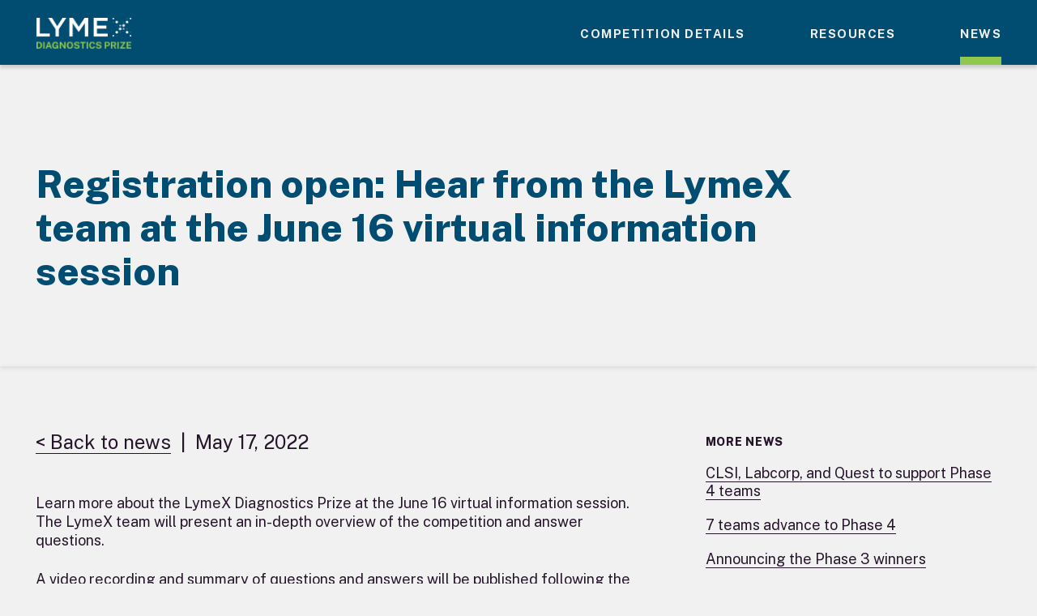

--- FILE ---
content_type: text/html; charset=UTF-8
request_url: https://www.lymexdiagnosticsprize.com/virtual-information-session-registration/
body_size: 7371
content:
<!DOCTYPE html>

<html class="no-js" lang="en-US">
	<head>
		<meta charset="UTF-8">
		<meta name="viewport" content="width=device-width, initial-scale=1.0" >
		<link rel="profile" href="https://gmpg.org/xfn/11">
		<meta name='robots' content='index, follow, max-image-preview:large, max-snippet:-1, max-video-preview:-1' />
	<style>img:is([sizes="auto" i], [sizes^="auto," i]) { contain-intrinsic-size: 3000px 1500px }</style>
	
	<!-- This site is optimized with the Yoast SEO plugin v22.9 - https://yoast.com/wordpress/plugins/seo/ -->
	<title>Registration open: Hear from the LymeX team at the June 16 virtual information session - LymeX Diagnostic Prize</title>
	<link rel="canonical" href="https://www.lymexdiagnosticsprize.com/virtual-information-session-registration/" />
	<meta property="og:locale" content="en_US" />
	<meta property="og:type" content="article" />
	<meta property="og:title" content="Registration open: Hear from the LymeX team at the June 16 virtual information session - LymeX Diagnostic Prize" />
	<meta property="og:description" content="Learn more about the LymeX Diagnostics Prize at the June 16 virtual information session. The LymeX team will present an in-depth overview of the competition and answer questions.&nbsp; A video recording and summary of questions and answers will be published following the session. A prize competition to accelerate the development of Lyme disease diagnostics Phase [&hellip;]" />
	<meta property="og:url" content="https://www.lymexdiagnosticsprize.com/virtual-information-session-registration/" />
	<meta property="og:site_name" content="LymeX Diagnostic Prize" />
	<meta property="article:published_time" content="2022-05-17T09:02:28+00:00" />
	<meta property="article:modified_time" content="2022-11-04T18:06:33+00:00" />
	<meta property="og:image" content="https://www.lymexdiagnosticsprize.com/wp-content/uploads/2022/06/Social-share-1-1024x576.png" />
	<meta property="og:image:width" content="1024" />
	<meta property="og:image:height" content="576" />
	<meta property="og:image:type" content="image/png" />
	<meta name="author" content="webmaster" />
	<meta name="twitter:card" content="summary_large_image" />
	<meta name="twitter:creator" content="@Lyme_X" />
	<meta name="twitter:site" content="@Lyme_X" />
	<meta name="twitter:label1" content="Written by" />
	<meta name="twitter:data1" content="webmaster" />
	<meta name="twitter:label2" content="Est. reading time" />
	<meta name="twitter:data2" content="2 minutes" />
	<script type="application/ld+json" class="yoast-schema-graph">{"@context":"https://schema.org","@graph":[{"@type":"WebPage","@id":"https://www.lymexdiagnosticsprize.com/virtual-information-session-registration/","url":"https://www.lymexdiagnosticsprize.com/virtual-information-session-registration/","name":"Registration open: Hear from the LymeX team at the June 16 virtual information session - LymeX Diagnostic Prize","isPartOf":{"@id":"https://www.lymexdiagnosticsprize.com/#website"},"datePublished":"2022-05-17T09:02:28+00:00","dateModified":"2022-11-04T18:06:33+00:00","author":{"@id":"https://www.lymexdiagnosticsprize.com/#/schema/person/882d0ac3fe32957892ae119ba87815c1"},"breadcrumb":{"@id":"https://www.lymexdiagnosticsprize.com/virtual-information-session-registration/#breadcrumb"},"inLanguage":"en-US","potentialAction":[{"@type":"ReadAction","target":["https://www.lymexdiagnosticsprize.com/virtual-information-session-registration/"]}]},{"@type":"BreadcrumbList","@id":"https://www.lymexdiagnosticsprize.com/virtual-information-session-registration/#breadcrumb","itemListElement":[{"@type":"ListItem","position":1,"name":"Home","item":"https://www.lymexdiagnosticsprize.com/"},{"@type":"ListItem","position":2,"name":"News","item":"https://www.lymexdiagnosticsprize.com/news/"},{"@type":"ListItem","position":3,"name":"Registration open: Hear from the LymeX team at the June 16 virtual information session"}]},{"@type":"WebSite","@id":"https://www.lymexdiagnosticsprize.com/#website","url":"https://www.lymexdiagnosticsprize.com/","name":"LymeX Diagnostic Prize","description":"","potentialAction":[{"@type":"SearchAction","target":{"@type":"EntryPoint","urlTemplate":"https://www.lymexdiagnosticsprize.com/?s={search_term_string}"},"query-input":"required name=search_term_string"}],"inLanguage":"en-US"},{"@type":"Person","@id":"https://www.lymexdiagnosticsprize.com/#/schema/person/882d0ac3fe32957892ae119ba87815c1","name":"webmaster","sameAs":["https://www.lymexdiagnosticsprize.com"],"url":"https://www.lymexdiagnosticsprize.com/author/webmaster/"}]}</script>
	<!-- / Yoast SEO plugin. -->


<link rel='stylesheet' id='wp-block-library-css' href='https://www.lymexdiagnosticsprize.com/wp-includes/css/dist/block-library/style.min.css' type='text/css' media='all' />
<style id='classic-theme-styles-inline-css' type='text/css'>
/*! This file is auto-generated */
.wp-block-button__link{color:#fff;background-color:#32373c;border-radius:9999px;box-shadow:none;text-decoration:none;padding:calc(.667em + 2px) calc(1.333em + 2px);font-size:1.125em}.wp-block-file__button{background:#32373c;color:#fff;text-decoration:none}
</style>
<style id='global-styles-inline-css' type='text/css'>
:root{--wp--preset--aspect-ratio--square: 1;--wp--preset--aspect-ratio--4-3: 4/3;--wp--preset--aspect-ratio--3-4: 3/4;--wp--preset--aspect-ratio--3-2: 3/2;--wp--preset--aspect-ratio--2-3: 2/3;--wp--preset--aspect-ratio--16-9: 16/9;--wp--preset--aspect-ratio--9-16: 9/16;--wp--preset--color--black: #000000;--wp--preset--color--cyan-bluish-gray: #abb8c3;--wp--preset--color--white: #ffffff;--wp--preset--color--pale-pink: #f78da7;--wp--preset--color--vivid-red: #cf2e2e;--wp--preset--color--luminous-vivid-orange: #ff6900;--wp--preset--color--luminous-vivid-amber: #fcb900;--wp--preset--color--light-green-cyan: #7bdcb5;--wp--preset--color--vivid-green-cyan: #00d084;--wp--preset--color--pale-cyan-blue: #8ed1fc;--wp--preset--color--vivid-cyan-blue: #0693e3;--wp--preset--color--vivid-purple: #9b51e0;--wp--preset--gradient--vivid-cyan-blue-to-vivid-purple: linear-gradient(135deg,rgba(6,147,227,1) 0%,rgb(155,81,224) 100%);--wp--preset--gradient--light-green-cyan-to-vivid-green-cyan: linear-gradient(135deg,rgb(122,220,180) 0%,rgb(0,208,130) 100%);--wp--preset--gradient--luminous-vivid-amber-to-luminous-vivid-orange: linear-gradient(135deg,rgba(252,185,0,1) 0%,rgba(255,105,0,1) 100%);--wp--preset--gradient--luminous-vivid-orange-to-vivid-red: linear-gradient(135deg,rgba(255,105,0,1) 0%,rgb(207,46,46) 100%);--wp--preset--gradient--very-light-gray-to-cyan-bluish-gray: linear-gradient(135deg,rgb(238,238,238) 0%,rgb(169,184,195) 100%);--wp--preset--gradient--cool-to-warm-spectrum: linear-gradient(135deg,rgb(74,234,220) 0%,rgb(151,120,209) 20%,rgb(207,42,186) 40%,rgb(238,44,130) 60%,rgb(251,105,98) 80%,rgb(254,248,76) 100%);--wp--preset--gradient--blush-light-purple: linear-gradient(135deg,rgb(255,206,236) 0%,rgb(152,150,240) 100%);--wp--preset--gradient--blush-bordeaux: linear-gradient(135deg,rgb(254,205,165) 0%,rgb(254,45,45) 50%,rgb(107,0,62) 100%);--wp--preset--gradient--luminous-dusk: linear-gradient(135deg,rgb(255,203,112) 0%,rgb(199,81,192) 50%,rgb(65,88,208) 100%);--wp--preset--gradient--pale-ocean: linear-gradient(135deg,rgb(255,245,203) 0%,rgb(182,227,212) 50%,rgb(51,167,181) 100%);--wp--preset--gradient--electric-grass: linear-gradient(135deg,rgb(202,248,128) 0%,rgb(113,206,126) 100%);--wp--preset--gradient--midnight: linear-gradient(135deg,rgb(2,3,129) 0%,rgb(40,116,252) 100%);--wp--preset--font-size--small: 13px;--wp--preset--font-size--medium: 20px;--wp--preset--font-size--large: 36px;--wp--preset--font-size--x-large: 42px;--wp--preset--spacing--20: 0.44rem;--wp--preset--spacing--30: 0.67rem;--wp--preset--spacing--40: 1rem;--wp--preset--spacing--50: 1.5rem;--wp--preset--spacing--60: 2.25rem;--wp--preset--spacing--70: 3.38rem;--wp--preset--spacing--80: 5.06rem;--wp--preset--shadow--natural: 6px 6px 9px rgba(0, 0, 0, 0.2);--wp--preset--shadow--deep: 12px 12px 50px rgba(0, 0, 0, 0.4);--wp--preset--shadow--sharp: 6px 6px 0px rgba(0, 0, 0, 0.2);--wp--preset--shadow--outlined: 6px 6px 0px -3px rgba(255, 255, 255, 1), 6px 6px rgba(0, 0, 0, 1);--wp--preset--shadow--crisp: 6px 6px 0px rgba(0, 0, 0, 1);}:where(.is-layout-flex){gap: 0.5em;}:where(.is-layout-grid){gap: 0.5em;}body .is-layout-flex{display: flex;}.is-layout-flex{flex-wrap: wrap;align-items: center;}.is-layout-flex > :is(*, div){margin: 0;}body .is-layout-grid{display: grid;}.is-layout-grid > :is(*, div){margin: 0;}:where(.wp-block-columns.is-layout-flex){gap: 2em;}:where(.wp-block-columns.is-layout-grid){gap: 2em;}:where(.wp-block-post-template.is-layout-flex){gap: 1.25em;}:where(.wp-block-post-template.is-layout-grid){gap: 1.25em;}.has-black-color{color: var(--wp--preset--color--black) !important;}.has-cyan-bluish-gray-color{color: var(--wp--preset--color--cyan-bluish-gray) !important;}.has-white-color{color: var(--wp--preset--color--white) !important;}.has-pale-pink-color{color: var(--wp--preset--color--pale-pink) !important;}.has-vivid-red-color{color: var(--wp--preset--color--vivid-red) !important;}.has-luminous-vivid-orange-color{color: var(--wp--preset--color--luminous-vivid-orange) !important;}.has-luminous-vivid-amber-color{color: var(--wp--preset--color--luminous-vivid-amber) !important;}.has-light-green-cyan-color{color: var(--wp--preset--color--light-green-cyan) !important;}.has-vivid-green-cyan-color{color: var(--wp--preset--color--vivid-green-cyan) !important;}.has-pale-cyan-blue-color{color: var(--wp--preset--color--pale-cyan-blue) !important;}.has-vivid-cyan-blue-color{color: var(--wp--preset--color--vivid-cyan-blue) !important;}.has-vivid-purple-color{color: var(--wp--preset--color--vivid-purple) !important;}.has-black-background-color{background-color: var(--wp--preset--color--black) !important;}.has-cyan-bluish-gray-background-color{background-color: var(--wp--preset--color--cyan-bluish-gray) !important;}.has-white-background-color{background-color: var(--wp--preset--color--white) !important;}.has-pale-pink-background-color{background-color: var(--wp--preset--color--pale-pink) !important;}.has-vivid-red-background-color{background-color: var(--wp--preset--color--vivid-red) !important;}.has-luminous-vivid-orange-background-color{background-color: var(--wp--preset--color--luminous-vivid-orange) !important;}.has-luminous-vivid-amber-background-color{background-color: var(--wp--preset--color--luminous-vivid-amber) !important;}.has-light-green-cyan-background-color{background-color: var(--wp--preset--color--light-green-cyan) !important;}.has-vivid-green-cyan-background-color{background-color: var(--wp--preset--color--vivid-green-cyan) !important;}.has-pale-cyan-blue-background-color{background-color: var(--wp--preset--color--pale-cyan-blue) !important;}.has-vivid-cyan-blue-background-color{background-color: var(--wp--preset--color--vivid-cyan-blue) !important;}.has-vivid-purple-background-color{background-color: var(--wp--preset--color--vivid-purple) !important;}.has-black-border-color{border-color: var(--wp--preset--color--black) !important;}.has-cyan-bluish-gray-border-color{border-color: var(--wp--preset--color--cyan-bluish-gray) !important;}.has-white-border-color{border-color: var(--wp--preset--color--white) !important;}.has-pale-pink-border-color{border-color: var(--wp--preset--color--pale-pink) !important;}.has-vivid-red-border-color{border-color: var(--wp--preset--color--vivid-red) !important;}.has-luminous-vivid-orange-border-color{border-color: var(--wp--preset--color--luminous-vivid-orange) !important;}.has-luminous-vivid-amber-border-color{border-color: var(--wp--preset--color--luminous-vivid-amber) !important;}.has-light-green-cyan-border-color{border-color: var(--wp--preset--color--light-green-cyan) !important;}.has-vivid-green-cyan-border-color{border-color: var(--wp--preset--color--vivid-green-cyan) !important;}.has-pale-cyan-blue-border-color{border-color: var(--wp--preset--color--pale-cyan-blue) !important;}.has-vivid-cyan-blue-border-color{border-color: var(--wp--preset--color--vivid-cyan-blue) !important;}.has-vivid-purple-border-color{border-color: var(--wp--preset--color--vivid-purple) !important;}.has-vivid-cyan-blue-to-vivid-purple-gradient-background{background: var(--wp--preset--gradient--vivid-cyan-blue-to-vivid-purple) !important;}.has-light-green-cyan-to-vivid-green-cyan-gradient-background{background: var(--wp--preset--gradient--light-green-cyan-to-vivid-green-cyan) !important;}.has-luminous-vivid-amber-to-luminous-vivid-orange-gradient-background{background: var(--wp--preset--gradient--luminous-vivid-amber-to-luminous-vivid-orange) !important;}.has-luminous-vivid-orange-to-vivid-red-gradient-background{background: var(--wp--preset--gradient--luminous-vivid-orange-to-vivid-red) !important;}.has-very-light-gray-to-cyan-bluish-gray-gradient-background{background: var(--wp--preset--gradient--very-light-gray-to-cyan-bluish-gray) !important;}.has-cool-to-warm-spectrum-gradient-background{background: var(--wp--preset--gradient--cool-to-warm-spectrum) !important;}.has-blush-light-purple-gradient-background{background: var(--wp--preset--gradient--blush-light-purple) !important;}.has-blush-bordeaux-gradient-background{background: var(--wp--preset--gradient--blush-bordeaux) !important;}.has-luminous-dusk-gradient-background{background: var(--wp--preset--gradient--luminous-dusk) !important;}.has-pale-ocean-gradient-background{background: var(--wp--preset--gradient--pale-ocean) !important;}.has-electric-grass-gradient-background{background: var(--wp--preset--gradient--electric-grass) !important;}.has-midnight-gradient-background{background: var(--wp--preset--gradient--midnight) !important;}.has-small-font-size{font-size: var(--wp--preset--font-size--small) !important;}.has-medium-font-size{font-size: var(--wp--preset--font-size--medium) !important;}.has-large-font-size{font-size: var(--wp--preset--font-size--large) !important;}.has-x-large-font-size{font-size: var(--wp--preset--font-size--x-large) !important;}
:where(.wp-block-post-template.is-layout-flex){gap: 1.25em;}:where(.wp-block-post-template.is-layout-grid){gap: 1.25em;}
:where(.wp-block-columns.is-layout-flex){gap: 2em;}:where(.wp-block-columns.is-layout-grid){gap: 2em;}
:root :where(.wp-block-pullquote){font-size: 1.5em;line-height: 1.6;}
</style>
<link rel='stylesheet' id='theme-styles-css' href='https://www.lymexdiagnosticsprize.com/wp-content/themes/lymex/style.css' type='text/css' media='all' />
<link rel='stylesheet' id='app-styles-css' href='https://www.lymexdiagnosticsprize.com/wp-content/themes/lymex/assets/css/app.css' type='text/css' media='all' />
<script type="text/javascript" src="https://www.lymexdiagnosticsprize.com/wp-includes/js/jquery/jquery.min.js?ver=3.7.1" id="jquery-core-js"></script>
<script type="text/javascript" src="https://www.lymexdiagnosticsprize.com/wp-includes/js/jquery/jquery-migrate.min.js?ver=3.4.1" id="jquery-migrate-js"></script>
<link rel="https://api.w.org/" href="https://www.lymexdiagnosticsprize.com/wp-json/" /><link rel="alternate" title="JSON" type="application/json" href="https://www.lymexdiagnosticsprize.com/wp-json/wp/v2/posts/259" /><link rel='shortlink' href='https://www.lymexdiagnosticsprize.com/?p=259' />
<link rel="alternate" title="oEmbed (JSON)" type="application/json+oembed" href="https://www.lymexdiagnosticsprize.com/wp-json/oembed/1.0/embed?url=https%3A%2F%2Fwww.lymexdiagnosticsprize.com%2Fvirtual-information-session-registration%2F" />
<link rel="alternate" title="oEmbed (XML)" type="text/xml+oembed" href="https://www.lymexdiagnosticsprize.com/wp-json/oembed/1.0/embed?url=https%3A%2F%2Fwww.lymexdiagnosticsprize.com%2Fvirtual-information-session-registration%2F&#038;format=xml" />

<!-- Adding FavIcon -->
<link rel='shortcut icon' href='https://www.lymexdiagnosticsprize.com/wp-content/themes/lymex/assets/img/favicon.png' />
		<style type="text/css" id="wp-custom-css">
			.is-type-video.wp-block-embed .wp-block-embed__wrapper {
	position: relative;
	padding-bottom: 56.25%
}
.is-type-video.wp-block-embed .wp-block-embed__wrapper iframe {
	position: absolute;
	left: 0; top: 0;
	width: 100%;
	height: 100%
}		</style>
		    
    <!-- Global site tag (gtag.js) - Google Analytics -->
    <script async src="https://www.googletagmanager.com/gtag/js?id=G-SR031R7L7M"></script>
    <script>
      window.dataLayer = window.dataLayer || [];
      function gtag(){dataLayer.push(arguments);}
      gtag('js', new Date());

      gtag('config', 'G-SR031R7L7M');
    </script>
	</head>

  <body class="single single--post is_chrome">
    <div id="page">
    <div class="pageSlide"></div>
    <header id="site-header">
      <div class="container">
        <div class="site-title"><a href="https://www.lymexdiagnosticsprize.com" title="LymeX Diagnostic Prize" rel="home"><img src="https://www.lymexdiagnosticsprize.com/wp-content/themes/lymex/assets/img/logo.png" alt="LymeX Diagnostic Prize" /></a></div>

        <div id="menu-toggle" class="menu-toggle"><span>Menu</span></div>
        <div class="navigation clearfix">
          <nav id="main-navigation">
            <div class="menu-primary-navigation-container"><ul id="primary-menu" class="menu-items"><li id="menu-item-26" class="menu-item menu-item-type-post_type menu-item-object-page menu-item-has-children"><a href="https://www.lymexdiagnosticsprize.com/about-the-competition/"><span data-hover="Competition details">Competition details</span></a>
<ul class="sub-menu">
	<li id="menu-item-34" class="menu-item menu-item-type-post_type menu-item-object-page"><a href="https://www.lymexdiagnosticsprize.com/about-the-competition/"><span data-hover="About the competition">About the competition</span></a></li>
	<li id="menu-item-32" class="menu-item menu-item-type-post_type menu-item-object-page"><a href="https://www.lymexdiagnosticsprize.com/timeline/"><span data-hover="Timeline">Timeline</span></a></li>
	<li id="menu-item-30" class="menu-item menu-item-type-post_type menu-item-object-page"><a href="https://www.lymexdiagnosticsprize.com/prizes/"><span data-hover="Prizes">Prizes</span></a></li>
	<li id="menu-item-484" class="menu-item menu-item-type-post_type menu-item-object-page"><a href="https://www.lymexdiagnosticsprize.com/winners/"><span data-hover="Winners">Winners</span></a></li>
	<li id="menu-item-27" class="menu-item menu-item-type-post_type menu-item-object-page"><a href="https://www.lymexdiagnosticsprize.com/evaluation-criteria/"><span data-hover="Evaluation criteria">Evaluation criteria</span></a></li>
	<li id="menu-item-576" class="menu-item menu-item-type-post_type menu-item-object-page"><a href="https://www.lymexdiagnosticsprize.com/judging/"><span data-hover="Judging">Judging</span></a></li>
	<li id="menu-item-552" class="menu-item menu-item-type-post_type menu-item-object-page"><a href="https://www.lymexdiagnosticsprize.com/expert-support/"><span data-hover="Expert support">Expert support</span></a></li>
	<li id="menu-item-31" class="menu-item menu-item-type-post_type menu-item-object-page"><a href="https://www.lymexdiagnosticsprize.com/rules-terms-and-conditions/"><span data-hover="Rules, terms, and conditions">Rules, terms, and conditions</span></a></li>
</ul>
</li>
<li id="menu-item-40" class="menu-item menu-item-type-post_type menu-item-object-page menu-item-has-children"><a href="https://www.lymexdiagnosticsprize.com/resources/"><span data-hover="Resources">Resources</span></a>
<ul class="sub-menu">
	<li id="menu-item-251" class="menu-item menu-item-type-post_type menu-item-object-page"><a href="https://www.lymexdiagnosticsprize.com/resources/"><span data-hover="General resources">General resources</span></a></li>
	<li id="menu-item-338" class="menu-item menu-item-type-post_type menu-item-object-page"><a href="https://www.lymexdiagnosticsprize.com/faq/"><span data-hover="FAQ">FAQ</span></a></li>
</ul>
</li>
<li id="menu-item-41" class="menu-item menu-item-type-post_type menu-item-object-page current_page_parent"><a href="https://www.lymexdiagnosticsprize.com/news/"><span data-hover="News">News</span></a></li>
</ul></div>          </nav>
        </div><!--.navigation -->
        
        <div class="clearfix"></div>
      </div>
    </header><!-- #site-header -->

    <div id="main" class="site-content clearfix">
<div id="primary" class="site-content single-post">
  <div class="page-header page-header__blog"><div class="container clearfix"><h1 class="page-title heading1">Registration open: Hear from the LymeX team at the June 16 virtual information session</h1></div></div>  <div class="page-section">
    <div class="container clearfix">
      <div class="row">
        <div class="col-lg-8 col-md-8 col-sm-12">
          <div class="post"><div class="post-meta"><a href="https://www.lymexdiagnosticsprize.com/news/" title="link to news page" class="link-back">&lt; Back to news</a> &nbsp;|&nbsp; May 17, 2022</div><div class="entry-content">
<p>Learn more about the LymeX Diagnostics Prize at the June 16 virtual information session. The LymeX team will present an in-depth overview of the competition and answer questions.&nbsp;</p>



<div id="eventbrite-widget-container-340810933677"></div>

<script src="https://www.eventbrite.com/static/widgets/eb_widgets.js"></script>

<script type="text/javascript">
    var exampleCallback = function() {
        console.log('Order complete!');
    };

    window.EBWidgets.createWidget({
        // Required
        widgetType: 'checkout',
        eventId: '340810933677',
        iframeContainerId: 'eventbrite-widget-container-340810933677',

        // Optional
        iframeContainerHeight: 425,  // Widget height in pixels. Defaults to a minimum of 425px if not provided
        onOrderComplete: exampleCallback  // Method called when an order has successfully completed
    });
</script>



<p>A video recording and summary of questions and answers will be published following the session.</p>



<h2 class="wp-block-heading">A prize competition to accelerate the development of Lyme disease diagnostics</h2>



<p>Phase 1 of the LymeX Diagnostics Prize calls on scientific, technical, and clinical experts to submit innovative methods for detecting active Lyme disease infections in people. The ultimate goal of the multiphase competition is to advance the development of these diagnostics toward Food and Drug Administration review. The Phase 1 winners will receive an equal share of the $1 million Phase 1 prize pool and be invited to participate in a planned Phase 2.</p>



<h2 class="wp-block-heading">Browse entrant resources</h2>



<p>Explore fundamentals about Lyme disease, details on the LymeX partnership, tools for patient-centered design, regulatory and commercialization considerations, and more in the <a href="https://www.lymexdiagnosticsprize.com/resources/" data-type="page" data-id="35">competition resources</a>.</p>



<h2 class="wp-block-heading">Consider collaboration&nbsp;</h2>



<p>Transforming diagnostics for Lyme disease will only be possible through collaborative innovation among patients, advocates, academia, nonprofits, industry, and government. <a href="https://www.lymexdiagnosticsprize.com/entrant-community/" data-type="page" data-id="252">Register for the competition entrant community</a> to identify opportunities to collaborate with others or add members to your team.</p>



<p class="post-cta"><em>To receive all competition updates, <a href="http://eepurl.com/hP-2DH" target="_blank" rel="noreferrer noopener">subscribe to the LymeX Diagnostics Prize newsletter</a> and <a href="https://twitter.com/Lyme_X/" target="_blank" rel="noreferrer noopener">follow @Lyme_X on Twitter</a>.</em></p>
</div><div class="post-social-share"><h4 class="heading5">Share This:</h4><ul class="clearfix"><li class="facebook"><a href="http://www.facebook.com/sharer/sharer.php?u=https://www.lymexdiagnosticsprize.com/virtual-information-session-registration/&title=Registration open: Hear from the LymeX team at the June 16 virtual information session by LymeX Diagnostics Prize https://www.lymexdiagnosticsprize.com/virtual-information-session-registration/" title="Share this on Facebook" target="_blank">Share on Facebook</a></li><li class="twitter"><a href="https://twitter.com/intent/tweet?text=Registration open: Hear from the LymeX team at the June 16 virtual information session by LymeX Diagnostics Prize https://www.lymexdiagnosticsprize.com/virtual-information-session-registration/" title="Share this on Twitter" target="_blank">Share on Twitter</a></li></ul></div></div>        </div>

        <div class="col-lg-4 col-md-4 col-xs-12 hidden-xs">
          <div class="blog-sidebar">
            	<div id="sidebar" role="complementary">
		<ul>
			<aside id="block-8" class="widget widget_block">
<h3 class="heading5 wp-block-heading">More News</h3>
</aside><aside id="block-7" class="widget widget_block widget_recent_entries"><ul class="wp-block-latest-posts__list wp-block-latest-posts"><li><a class="wp-block-latest-posts__post-title" href="https://www.lymexdiagnosticsprize.com/phase-4-industry-supporters/">CLSI, Labcorp, and Quest to support Phase 4 teams</a></li>
<li><a class="wp-block-latest-posts__post-title" href="https://www.lymexdiagnosticsprize.com/phase-4-launches/">7 teams advance to Phase 4</a></li>
<li><a class="wp-block-latest-posts__post-title" href="https://www.lymexdiagnosticsprize.com/announcing-the-phase-3-winners/">Announcing the Phase 3 winners</a></li>
<li><a class="wp-block-latest-posts__post-title" href="https://www.lymexdiagnosticsprize.com/phase-3-demo-day-highlights/">Phase 3 teams showcase their diagnostics at Demo Day</a></li>
<li><a class="wp-block-latest-posts__post-title" href="https://www.lymexdiagnosticsprize.com/register-for-phase-3-demo-day/">Meet the Phase 3 teams at Demo Day</a></li>
</ul></aside>		</ul>
	</div>
          </div>
        </div>
      </div><!-- .row -->
    </div>
  </div>
</div><!--#primary-->


</div><!-- #main -->


<footer class="site-footer">
  <div class="container clearfix">
    <div class="site-footer__wrapper">
      <div class="footer-left">
        <div class="logo-footer"><img src="https://www.lymexdiagnosticsprize.com/wp-content/themes/lymex/assets/img/logo.png" alt="LymeX Diagnostic Prize" /></div>
        <div class="subscription-form">
          <h3>Sign up to receive the Lymex Diagnostics Prize newsletter</h3>
          <div class="mc_embed_signup"><form action="https://luminary-labs.us2.list-manage.com/subscribe?u=441bc2dfe9a009f0cf6c7d02b&id=90ab71f912" method="post" name="mc-embedded-subscribe-form" target="_blank"><label for="email" class="screen-reader-text">Enter email address</label><input type="email" value="" name="EMAIL" id="email" class="email" placeholder="Enter email address" required /><input type="submit" name="subscribe" value="Subscribe" class="button mc-embedded-subscribe" title="Subscribe" /><div class="clearfix"></div></form><div class="clearfix"></div></div>        </div>
        <div class="footer-social-share"><ul class="clearfix"><li class="twitter"><a href="https://twitter.com/Lyme_X" title="Follow us on Twitter" target="_blank">Follow us on Twitter</a></li></ul></div>      </div>
      <div class="footer-right">
        <div class="footer-navigation clearfix">
          <div class="menu-footer-menu-left-container"><ul id="menu-footer-menu-left" class="nav-menu"><li id="menu-item-53" class="menu-item menu-item-type-post_type menu-item-object-page menu-item-home menu-item-53"><a href="https://www.lymexdiagnosticsprize.com/">Home</a></li>
<li id="menu-item-48" class="menu-item menu-item-type-post_type menu-item-object-page menu-item-48"><a href="https://www.lymexdiagnosticsprize.com/about-the-competition/">About the competition</a></li>
<li id="menu-item-52" class="menu-item menu-item-type-post_type menu-item-object-page menu-item-52"><a href="https://www.lymexdiagnosticsprize.com/timeline/">Timeline</a></li>
<li id="menu-item-51" class="menu-item menu-item-type-post_type menu-item-object-page menu-item-51"><a href="https://www.lymexdiagnosticsprize.com/prizes/">Prizes</a></li>
<li id="menu-item-49" class="menu-item menu-item-type-post_type menu-item-object-page menu-item-49"><a href="https://www.lymexdiagnosticsprize.com/evaluation-criteria/">Evaluation criteria</a></li>
<li id="menu-item-574" class="menu-item menu-item-type-post_type menu-item-object-page menu-item-574"><a href="https://www.lymexdiagnosticsprize.com/judging/">Judging</a></li>
<li id="menu-item-554" class="menu-item menu-item-type-post_type menu-item-object-page menu-item-554"><a href="https://www.lymexdiagnosticsprize.com/expert-support/">Expert support</a></li>
</ul></div>        </div>
        <div class="footer-navigation clearfix">
          <div class="menu-footer-menu-right-container"><ul id="menu-footer-menu-right" class="nav-menu"><li id="menu-item-497" class="menu-item menu-item-type-post_type menu-item-object-page menu-item-497"><a href="https://www.lymexdiagnosticsprize.com/rules-terms-and-conditions/">Rules, terms, and conditions</a></li>
<li id="menu-item-492" class="menu-item menu-item-type-post_type menu-item-object-page menu-item-492"><a href="https://www.lymexdiagnosticsprize.com/winners/">Winners</a></li>
<li id="menu-item-43" class="menu-item menu-item-type-post_type menu-item-object-page menu-item-43"><a href="https://www.lymexdiagnosticsprize.com/resources/">Resources</a></li>
<li id="menu-item-339" class="menu-item menu-item-type-post_type menu-item-object-page menu-item-339"><a href="https://www.lymexdiagnosticsprize.com/faq/">FAQ</a></li>
<li id="menu-item-46" class="menu-item menu-item-type-post_type menu-item-object-page current_page_parent menu-item-46"><a href="https://www.lymexdiagnosticsprize.com/news/">News</a></li>
<li id="menu-item-45" class="menu-item menu-item-type-post_type menu-item-object-page menu-item-45"><a href="https://www.lymexdiagnosticsprize.com/privacy-policy/">Privacy policy</a></li>
</ul></div>        </div>
      </div>
    </div>
    
    <div class="site-footer__bottom">
      <div class="footer-sponsor">
        <div class="copyright-text">
          <p>The LymeX Diagnostics Prize Phase 1 and Phase 2 were managed under contract with NASA’s Center of Excellence for Collaborative Innovation (CoECI). As part of its mission, CoECI provides assistance in the use of crowdsourcing across the federal government. CoECI provides the NASA Tournament Lab (NTL) as a contract platform for running crowdsourced challenges for NASA and other federal agencies. See all government challenges at <a href="https://www.challenge.gov/" target="_blank">Challenge.gov</a>.</p>
          <p>The LymeX Diagnostics Prize Phase 3 and Phase 4 are supported by the Steven & Alexandra Cohen Foundation through a fiscal sponsorship with <a href="https://digitalharbor.org/" target="_blank">Digital Harbor Foundation</a>. Digital Harbor Foundation is dedicated to creating pathways to opportunity through technology by advancing digital equity for everyone, increasing diversity in the tech sector, supporting innovative education, and developing technology for the public good.</p>
        </div>
      </div>
      <div class="footer-credits">Powered by <a href="https://www.luminary-labs.com/" target="_blank">Luminary Labs</a></div>


      
    </div>
  </div>
</footer>


</div><!-- #page -->

<script type="speculationrules">
{"prefetch":[{"source":"document","where":{"and":[{"href_matches":"\/*"},{"not":{"href_matches":["\/wp-*.php","\/wp-admin\/*","\/wp-content\/uploads\/*","\/wp-content\/*","\/wp-content\/plugins\/*","\/wp-content\/themes\/lymex\/*","\/*\\?(.+)"]}},{"not":{"selector_matches":"a[rel~=\"nofollow\"]"}},{"not":{"selector_matches":".no-prefetch, .no-prefetch a"}}]},"eagerness":"conservative"}]}
</script>
<script type="text/javascript" src="https://www.lymexdiagnosticsprize.com/wp-content/themes/lymex/assets/js/jquery.easing.min.js?ver=1.4" id="jquery-easing-js"></script>
<script type="text/javascript" src="https://www.lymexdiagnosticsprize.com/wp-content/themes/lymex/assets/js/jquery.sticky.js?ver=v1.0.4" id="jquery-sticky-js"></script>
<script type="text/javascript" src="https://www.lymexdiagnosticsprize.com/wp-content/themes/lymex/assets/js/functions.js?ver=1.1.02" id="theme-js-js"></script>
</body>
</html>


--- FILE ---
content_type: text/css
request_url: https://www.lymexdiagnosticsprize.com/wp-content/themes/lymex/style.css
body_size: 64
content:
/*
 Theme Name: LymeX Dagnostic Prize
 Theme URI: #
 Author: Futurescape
 Author URI: https://www.futurescape.in/
 Description: A custom theme specially created for LymeX Dagnostic Prize Challenge
 Version: 1.0
 License: All right reserved.
*/

--- FILE ---
content_type: text/css
request_url: https://www.lymexdiagnosticsprize.com/wp-content/themes/lymex/assets/css/app.css
body_size: 19544
content:
@import url("https://fonts.googleapis.com/css2?family=Public+Sans:ital,wght@0,400;0,600;0,700;0,800;1,400;1,600;1,700;1,800&display=swap");
/*!
 * Bootstrap Reboot v4.4.1 (https://getbootstrap.com/)
 * Copyright 2011-2019 The Bootstrap Authors
 * Copyright 2011-2019 Twitter, Inc.
 * Licensed under MIT (https://github.com/twbs/bootstrap/blob/master/LICENSE)
 * Forked from Normalize.css, licensed MIT (https://github.com/necolas/normalize.css/blob/master/LICENSE.md)
 */
*,
*::before,
*::after {
  box-sizing: border-box;
}

html {
  font-family: sans-serif;
  line-height: 1.15;
  -webkit-text-size-adjust: 100%;
  -webkit-tap-highlight-color: rgba(0, 0, 0, 0);
}

article, aside, figcaption, figure, footer, header, hgroup, main, nav, section {
  display: block;
}

body {
  margin: 0;
  font-family: "Public Sans", Helvetica, "Helvetica Neue", Arial, sans-serif;
  font-size: 1.125rem;
  font-weight: 400;
  line-height: 1.3;
  color: #25142A;
  text-align: left;
  background-color: #F1F1F2;
}

[tabindex="-1"]:focus:not(:focus-visible) {
  outline: 0 !important;
}

hr {
  box-sizing: content-box;
  height: 0;
  overflow: visible;
}

h1, h2, h3, h4, h5, h6 {
  margin-top: 0;
  margin-bottom: 0.5rem;
}

p {
  margin-top: 0;
  margin-bottom: 1rem;
}

abbr[title],
abbr[data-original-title] {
  text-decoration: underline;
  text-decoration: underline dotted;
  cursor: help;
  border-bottom: 0;
  text-decoration-skip-ink: none;
}

address {
  margin-bottom: 1rem;
  font-style: normal;
  line-height: inherit;
}

ol,
ul,
dl {
  margin-top: 0;
  margin-bottom: 1rem;
}

ol ol,
ul ul,
ol ul,
ul ol {
  margin-bottom: 0;
}

dt {
  font-weight: 700;
}

dd {
  margin-bottom: 0.5rem;
  margin-left: 0;
}

blockquote {
  margin: 0 0 1rem;
}

b,
strong {
  font-weight: bolder;
}

small {
  font-size: 80%;
}

sub,
sup {
  position: relative;
  font-size: 75%;
  line-height: 0;
  vertical-align: baseline;
}

sub {
  bottom: -0.25em;
}

sup {
  top: -0.5em;
}

a {
  color: #90C74D;
  text-decoration: none;
  background-color: transparent;
}
a:hover {
  color: #25142A;
  text-decoration: none;
}

a:not([href]) {
  color: inherit;
  text-decoration: none;
}
a:not([href]):hover {
  color: inherit;
  text-decoration: none;
}

pre,
code,
kbd,
samp {
  font-family: SFMono-Regular, Menlo, Monaco, Consolas, "Liberation Mono", "Courier New", monospace;
  font-size: 1em;
}

pre {
  margin-top: 0;
  margin-bottom: 1rem;
  overflow: auto;
}

figure {
  margin: 0 0 1rem;
}

img {
  vertical-align: middle;
  border-style: none;
}

svg {
  overflow: hidden;
  vertical-align: middle;
}

table {
  border-collapse: collapse;
}

caption {
  padding-top: 0.75rem;
  padding-bottom: 0.75rem;
  color: #6c757d;
  text-align: left;
  caption-side: bottom;
}

th {
  text-align: inherit;
}

label {
  display: inline-block;
  margin-bottom: 0.5rem;
}

button {
  border-radius: 0;
}

button:focus {
  outline: 1px dotted;
  outline: 5px auto -webkit-focus-ring-color;
}

input,
button,
select,
optgroup,
textarea {
  margin: 0;
  font-family: inherit;
  font-size: inherit;
  line-height: inherit;
}

button,
input {
  overflow: visible;
}

button,
select {
  text-transform: none;
}

select {
  word-wrap: normal;
}

button,
[type=button],
[type=reset],
[type=submit] {
  -webkit-appearance: button;
}

button:not(:disabled),
[type=button]:not(:disabled),
[type=reset]:not(:disabled),
[type=submit]:not(:disabled) {
  cursor: pointer;
}

button::-moz-focus-inner,
[type=button]::-moz-focus-inner,
[type=reset]::-moz-focus-inner,
[type=submit]::-moz-focus-inner {
  padding: 0;
  border-style: none;
}

input[type=radio],
input[type=checkbox] {
  box-sizing: border-box;
  padding: 0;
}

input[type=date],
input[type=time],
input[type=datetime-local],
input[type=month] {
  -webkit-appearance: listbox;
}

textarea {
  overflow: auto;
  resize: vertical;
}

fieldset {
  min-width: 0;
  padding: 0;
  margin: 0;
  border: 0;
}

legend {
  display: block;
  width: 100%;
  max-width: 100%;
  padding: 0;
  margin-bottom: 0.5rem;
  font-size: 1.5rem;
  line-height: inherit;
  color: inherit;
  white-space: normal;
}

progress {
  vertical-align: baseline;
}

[type=number]::-webkit-inner-spin-button,
[type=number]::-webkit-outer-spin-button {
  height: auto;
}

[type=search] {
  outline-offset: -2px;
  -webkit-appearance: none;
}

[type=search]::-webkit-search-decoration {
  -webkit-appearance: none;
}

::-webkit-file-upload-button {
  font: inherit;
  -webkit-appearance: button;
}

output {
  display: inline-block;
}

summary {
  display: list-item;
  cursor: pointer;
}

template {
  display: none;
}

[hidden] {
  display: none !important;
}

/*!
 * Bootstrap Grid v4.4.1 (https://getbootstrap.com/)
 * Copyright 2011-2019 The Bootstrap Authors
 * Copyright 2011-2019 Twitter, Inc.
 * Licensed under MIT (https://github.com/twbs/bootstrap/blob/master/LICENSE)
 */
html {
  box-sizing: border-box;
  -ms-overflow-style: scrollbar;
}

*,
*::before,
*::after {
  box-sizing: inherit;
}

.container {
  width: 100%;
  padding-right: 24px;
  padding-left: 24px;
  margin-right: auto;
  margin-left: auto;
}
@media (min-width: 375px) {
  .container {
    max-width: 540px;
  }
}
@media (min-width: 768px) {
  .container {
    max-width: 720px;
  }
}
@media (min-width: 992px) {
  .container {
    max-width: 960px;
  }
}
@media (min-width: 1200px) {
  .container {
    max-width: 1240px;
  }
}

.container-fluid, .container-xl, .container-lg, .container-md, .container-sm {
  width: 100%;
  padding-right: 24px;
  padding-left: 24px;
  margin-right: auto;
  margin-left: auto;
}

@media (min-width: 375px) {
  .container-sm, .container {
    max-width: 540px;
  }
}
@media (min-width: 768px) {
  .container-md, .container-sm, .container {
    max-width: 720px;
  }
}
@media (min-width: 992px) {
  .container-lg, .container-md, .container-sm, .container {
    max-width: 960px;
  }
}
@media (min-width: 1200px) {
  .container-xl, .container-lg, .container-md, .container-sm, .container {
    max-width: 1240px;
  }
}
.row {
  display: flex;
  flex-wrap: wrap;
  margin-right: -24px;
  margin-left: -24px;
}

.no-gutters {
  margin-right: 0;
  margin-left: 0;
}
.no-gutters > .col,
.no-gutters > [class*=col-] {
  padding-right: 0;
  padding-left: 0;
}

.col-xl,
.col-xl-auto, .col-xl-12, .col-xl-11, .col-xl-10, .col-xl-9, .col-xl-8, .col-xl-7, .col-xl-6, .col-xl-5, .col-xl-4, .col-xl-3, .col-xl-2, .col-xl-1, .col-lg,
.col-lg-auto, .col-lg-12, .col-lg-11, .col-lg-10, .col-lg-9, .col-lg-8, .col-lg-7, .col-lg-6, .col-lg-5, .col-lg-4, .col-lg-3, .col-lg-2, .col-lg-1, .col-md,
.col-md-auto, .col-md-12, .col-md-11, .col-md-10, .col-md-9, .col-md-8, .col-md-7, .col-md-6, .col-md-5, .col-md-4, .col-md-3, .col-md-2, .col-md-1, .col-sm,
.col-sm-auto, .col-sm-12, .col-sm-11, .col-sm-10, .col-sm-9, .col-sm-8, .col-sm-7, .col-sm-6, .col-sm-5, .col-sm-4, .col-sm-3, .col-sm-2, .col-sm-1, .col,
.col-auto, .col-12, .col-11, .col-10, .col-9, .col-8, .col-7, .col-6, .col-5, .col-4, .col-3, .col-2, .col-1 {
  position: relative;
  width: 100%;
  padding-right: 24px;
  padding-left: 24px;
}

.col {
  flex-basis: 0;
  flex-grow: 1;
  max-width: 100%;
}

.row-cols-1 > * {
  flex: 0 0 100%;
  max-width: 100%;
}

.row-cols-2 > * {
  flex: 0 0 50%;
  max-width: 50%;
}

.row-cols-3 > * {
  flex: 0 0 33.3333333333%;
  max-width: 33.3333333333%;
}

.row-cols-4 > * {
  flex: 0 0 25%;
  max-width: 25%;
}

.row-cols-5 > * {
  flex: 0 0 20%;
  max-width: 20%;
}

.row-cols-6 > * {
  flex: 0 0 16.6666666667%;
  max-width: 16.6666666667%;
}

.col-auto {
  flex: 0 0 auto;
  width: auto;
  max-width: 100%;
}

.col-1 {
  flex: 0 0 8.3333333333%;
  max-width: 8.3333333333%;
}

.col-2 {
  flex: 0 0 16.6666666667%;
  max-width: 16.6666666667%;
}

.col-3 {
  flex: 0 0 25%;
  max-width: 25%;
}

.col-4 {
  flex: 0 0 33.3333333333%;
  max-width: 33.3333333333%;
}

.col-5 {
  flex: 0 0 41.6666666667%;
  max-width: 41.6666666667%;
}

.col-6 {
  flex: 0 0 50%;
  max-width: 50%;
}

.col-7 {
  flex: 0 0 58.3333333333%;
  max-width: 58.3333333333%;
}

.col-8 {
  flex: 0 0 66.6666666667%;
  max-width: 66.6666666667%;
}

.col-9 {
  flex: 0 0 75%;
  max-width: 75%;
}

.col-10 {
  flex: 0 0 83.3333333333%;
  max-width: 83.3333333333%;
}

.col-11 {
  flex: 0 0 91.6666666667%;
  max-width: 91.6666666667%;
}

.col-12 {
  flex: 0 0 100%;
  max-width: 100%;
}

.order-first {
  order: -1;
}

.order-last {
  order: 13;
}

.order-0 {
  order: 0;
}

.order-1 {
  order: 1;
}

.order-2 {
  order: 2;
}

.order-3 {
  order: 3;
}

.order-4 {
  order: 4;
}

.order-5 {
  order: 5;
}

.order-6 {
  order: 6;
}

.order-7 {
  order: 7;
}

.order-8 {
  order: 8;
}

.order-9 {
  order: 9;
}

.order-10 {
  order: 10;
}

.order-11 {
  order: 11;
}

.order-12 {
  order: 12;
}

.offset-1 {
  margin-left: 8.3333333333%;
}

.offset-2 {
  margin-left: 16.6666666667%;
}

.offset-3 {
  margin-left: 25%;
}

.offset-4 {
  margin-left: 33.3333333333%;
}

.offset-5 {
  margin-left: 41.6666666667%;
}

.offset-6 {
  margin-left: 50%;
}

.offset-7 {
  margin-left: 58.3333333333%;
}

.offset-8 {
  margin-left: 66.6666666667%;
}

.offset-9 {
  margin-left: 75%;
}

.offset-10 {
  margin-left: 83.3333333333%;
}

.offset-11 {
  margin-left: 91.6666666667%;
}

@media (min-width: 375px) {
  .col-sm {
    flex-basis: 0;
    flex-grow: 1;
    max-width: 100%;
  }

  .row-cols-sm-1 > * {
    flex: 0 0 100%;
    max-width: 100%;
  }

  .row-cols-sm-2 > * {
    flex: 0 0 50%;
    max-width: 50%;
  }

  .row-cols-sm-3 > * {
    flex: 0 0 33.3333333333%;
    max-width: 33.3333333333%;
  }

  .row-cols-sm-4 > * {
    flex: 0 0 25%;
    max-width: 25%;
  }

  .row-cols-sm-5 > * {
    flex: 0 0 20%;
    max-width: 20%;
  }

  .row-cols-sm-6 > * {
    flex: 0 0 16.6666666667%;
    max-width: 16.6666666667%;
  }

  .col-sm-auto {
    flex: 0 0 auto;
    width: auto;
    max-width: 100%;
  }

  .col-sm-1 {
    flex: 0 0 8.3333333333%;
    max-width: 8.3333333333%;
  }

  .col-sm-2 {
    flex: 0 0 16.6666666667%;
    max-width: 16.6666666667%;
  }

  .col-sm-3 {
    flex: 0 0 25%;
    max-width: 25%;
  }

  .col-sm-4 {
    flex: 0 0 33.3333333333%;
    max-width: 33.3333333333%;
  }

  .col-sm-5 {
    flex: 0 0 41.6666666667%;
    max-width: 41.6666666667%;
  }

  .col-sm-6 {
    flex: 0 0 50%;
    max-width: 50%;
  }

  .col-sm-7 {
    flex: 0 0 58.3333333333%;
    max-width: 58.3333333333%;
  }

  .col-sm-8 {
    flex: 0 0 66.6666666667%;
    max-width: 66.6666666667%;
  }

  .col-sm-9 {
    flex: 0 0 75%;
    max-width: 75%;
  }

  .col-sm-10 {
    flex: 0 0 83.3333333333%;
    max-width: 83.3333333333%;
  }

  .col-sm-11 {
    flex: 0 0 91.6666666667%;
    max-width: 91.6666666667%;
  }

  .col-sm-12 {
    flex: 0 0 100%;
    max-width: 100%;
  }

  .order-sm-first {
    order: -1;
  }

  .order-sm-last {
    order: 13;
  }

  .order-sm-0 {
    order: 0;
  }

  .order-sm-1 {
    order: 1;
  }

  .order-sm-2 {
    order: 2;
  }

  .order-sm-3 {
    order: 3;
  }

  .order-sm-4 {
    order: 4;
  }

  .order-sm-5 {
    order: 5;
  }

  .order-sm-6 {
    order: 6;
  }

  .order-sm-7 {
    order: 7;
  }

  .order-sm-8 {
    order: 8;
  }

  .order-sm-9 {
    order: 9;
  }

  .order-sm-10 {
    order: 10;
  }

  .order-sm-11 {
    order: 11;
  }

  .order-sm-12 {
    order: 12;
  }

  .offset-sm-0 {
    margin-left: 0;
  }

  .offset-sm-1 {
    margin-left: 8.3333333333%;
  }

  .offset-sm-2 {
    margin-left: 16.6666666667%;
  }

  .offset-sm-3 {
    margin-left: 25%;
  }

  .offset-sm-4 {
    margin-left: 33.3333333333%;
  }

  .offset-sm-5 {
    margin-left: 41.6666666667%;
  }

  .offset-sm-6 {
    margin-left: 50%;
  }

  .offset-sm-7 {
    margin-left: 58.3333333333%;
  }

  .offset-sm-8 {
    margin-left: 66.6666666667%;
  }

  .offset-sm-9 {
    margin-left: 75%;
  }

  .offset-sm-10 {
    margin-left: 83.3333333333%;
  }

  .offset-sm-11 {
    margin-left: 91.6666666667%;
  }
}
@media (min-width: 768px) {
  .col-md {
    flex-basis: 0;
    flex-grow: 1;
    max-width: 100%;
  }

  .row-cols-md-1 > * {
    flex: 0 0 100%;
    max-width: 100%;
  }

  .row-cols-md-2 > * {
    flex: 0 0 50%;
    max-width: 50%;
  }

  .row-cols-md-3 > * {
    flex: 0 0 33.3333333333%;
    max-width: 33.3333333333%;
  }

  .row-cols-md-4 > * {
    flex: 0 0 25%;
    max-width: 25%;
  }

  .row-cols-md-5 > * {
    flex: 0 0 20%;
    max-width: 20%;
  }

  .row-cols-md-6 > * {
    flex: 0 0 16.6666666667%;
    max-width: 16.6666666667%;
  }

  .col-md-auto {
    flex: 0 0 auto;
    width: auto;
    max-width: 100%;
  }

  .col-md-1 {
    flex: 0 0 8.3333333333%;
    max-width: 8.3333333333%;
  }

  .col-md-2 {
    flex: 0 0 16.6666666667%;
    max-width: 16.6666666667%;
  }

  .col-md-3 {
    flex: 0 0 25%;
    max-width: 25%;
  }

  .col-md-4 {
    flex: 0 0 33.3333333333%;
    max-width: 33.3333333333%;
  }

  .col-md-5 {
    flex: 0 0 41.6666666667%;
    max-width: 41.6666666667%;
  }

  .col-md-6 {
    flex: 0 0 50%;
    max-width: 50%;
  }

  .col-md-7 {
    flex: 0 0 58.3333333333%;
    max-width: 58.3333333333%;
  }

  .col-md-8 {
    flex: 0 0 66.6666666667%;
    max-width: 66.6666666667%;
  }

  .col-md-9 {
    flex: 0 0 75%;
    max-width: 75%;
  }

  .col-md-10 {
    flex: 0 0 83.3333333333%;
    max-width: 83.3333333333%;
  }

  .col-md-11 {
    flex: 0 0 91.6666666667%;
    max-width: 91.6666666667%;
  }

  .col-md-12 {
    flex: 0 0 100%;
    max-width: 100%;
  }

  .order-md-first {
    order: -1;
  }

  .order-md-last {
    order: 13;
  }

  .order-md-0 {
    order: 0;
  }

  .order-md-1 {
    order: 1;
  }

  .order-md-2 {
    order: 2;
  }

  .order-md-3 {
    order: 3;
  }

  .order-md-4 {
    order: 4;
  }

  .order-md-5 {
    order: 5;
  }

  .order-md-6 {
    order: 6;
  }

  .order-md-7 {
    order: 7;
  }

  .order-md-8 {
    order: 8;
  }

  .order-md-9 {
    order: 9;
  }

  .order-md-10 {
    order: 10;
  }

  .order-md-11 {
    order: 11;
  }

  .order-md-12 {
    order: 12;
  }

  .offset-md-0 {
    margin-left: 0;
  }

  .offset-md-1 {
    margin-left: 8.3333333333%;
  }

  .offset-md-2 {
    margin-left: 16.6666666667%;
  }

  .offset-md-3 {
    margin-left: 25%;
  }

  .offset-md-4 {
    margin-left: 33.3333333333%;
  }

  .offset-md-5 {
    margin-left: 41.6666666667%;
  }

  .offset-md-6 {
    margin-left: 50%;
  }

  .offset-md-7 {
    margin-left: 58.3333333333%;
  }

  .offset-md-8 {
    margin-left: 66.6666666667%;
  }

  .offset-md-9 {
    margin-left: 75%;
  }

  .offset-md-10 {
    margin-left: 83.3333333333%;
  }

  .offset-md-11 {
    margin-left: 91.6666666667%;
  }
}
@media (min-width: 992px) {
  .col-lg {
    flex-basis: 0;
    flex-grow: 1;
    max-width: 100%;
  }

  .row-cols-lg-1 > * {
    flex: 0 0 100%;
    max-width: 100%;
  }

  .row-cols-lg-2 > * {
    flex: 0 0 50%;
    max-width: 50%;
  }

  .row-cols-lg-3 > * {
    flex: 0 0 33.3333333333%;
    max-width: 33.3333333333%;
  }

  .row-cols-lg-4 > * {
    flex: 0 0 25%;
    max-width: 25%;
  }

  .row-cols-lg-5 > * {
    flex: 0 0 20%;
    max-width: 20%;
  }

  .row-cols-lg-6 > * {
    flex: 0 0 16.6666666667%;
    max-width: 16.6666666667%;
  }

  .col-lg-auto {
    flex: 0 0 auto;
    width: auto;
    max-width: 100%;
  }

  .col-lg-1 {
    flex: 0 0 8.3333333333%;
    max-width: 8.3333333333%;
  }

  .col-lg-2 {
    flex: 0 0 16.6666666667%;
    max-width: 16.6666666667%;
  }

  .col-lg-3 {
    flex: 0 0 25%;
    max-width: 25%;
  }

  .col-lg-4 {
    flex: 0 0 33.3333333333%;
    max-width: 33.3333333333%;
  }

  .col-lg-5 {
    flex: 0 0 41.6666666667%;
    max-width: 41.6666666667%;
  }

  .col-lg-6 {
    flex: 0 0 50%;
    max-width: 50%;
  }

  .col-lg-7 {
    flex: 0 0 58.3333333333%;
    max-width: 58.3333333333%;
  }

  .col-lg-8 {
    flex: 0 0 66.6666666667%;
    max-width: 66.6666666667%;
  }

  .col-lg-9 {
    flex: 0 0 75%;
    max-width: 75%;
  }

  .col-lg-10 {
    flex: 0 0 83.3333333333%;
    max-width: 83.3333333333%;
  }

  .col-lg-11 {
    flex: 0 0 91.6666666667%;
    max-width: 91.6666666667%;
  }

  .col-lg-12 {
    flex: 0 0 100%;
    max-width: 100%;
  }

  .order-lg-first {
    order: -1;
  }

  .order-lg-last {
    order: 13;
  }

  .order-lg-0 {
    order: 0;
  }

  .order-lg-1 {
    order: 1;
  }

  .order-lg-2 {
    order: 2;
  }

  .order-lg-3 {
    order: 3;
  }

  .order-lg-4 {
    order: 4;
  }

  .order-lg-5 {
    order: 5;
  }

  .order-lg-6 {
    order: 6;
  }

  .order-lg-7 {
    order: 7;
  }

  .order-lg-8 {
    order: 8;
  }

  .order-lg-9 {
    order: 9;
  }

  .order-lg-10 {
    order: 10;
  }

  .order-lg-11 {
    order: 11;
  }

  .order-lg-12 {
    order: 12;
  }

  .offset-lg-0 {
    margin-left: 0;
  }

  .offset-lg-1 {
    margin-left: 8.3333333333%;
  }

  .offset-lg-2 {
    margin-left: 16.6666666667%;
  }

  .offset-lg-3 {
    margin-left: 25%;
  }

  .offset-lg-4 {
    margin-left: 33.3333333333%;
  }

  .offset-lg-5 {
    margin-left: 41.6666666667%;
  }

  .offset-lg-6 {
    margin-left: 50%;
  }

  .offset-lg-7 {
    margin-left: 58.3333333333%;
  }

  .offset-lg-8 {
    margin-left: 66.6666666667%;
  }

  .offset-lg-9 {
    margin-left: 75%;
  }

  .offset-lg-10 {
    margin-left: 83.3333333333%;
  }

  .offset-lg-11 {
    margin-left: 91.6666666667%;
  }
}
@media (min-width: 1200px) {
  .col-xl {
    flex-basis: 0;
    flex-grow: 1;
    max-width: 100%;
  }

  .row-cols-xl-1 > * {
    flex: 0 0 100%;
    max-width: 100%;
  }

  .row-cols-xl-2 > * {
    flex: 0 0 50%;
    max-width: 50%;
  }

  .row-cols-xl-3 > * {
    flex: 0 0 33.3333333333%;
    max-width: 33.3333333333%;
  }

  .row-cols-xl-4 > * {
    flex: 0 0 25%;
    max-width: 25%;
  }

  .row-cols-xl-5 > * {
    flex: 0 0 20%;
    max-width: 20%;
  }

  .row-cols-xl-6 > * {
    flex: 0 0 16.6666666667%;
    max-width: 16.6666666667%;
  }

  .col-xl-auto {
    flex: 0 0 auto;
    width: auto;
    max-width: 100%;
  }

  .col-xl-1 {
    flex: 0 0 8.3333333333%;
    max-width: 8.3333333333%;
  }

  .col-xl-2 {
    flex: 0 0 16.6666666667%;
    max-width: 16.6666666667%;
  }

  .col-xl-3 {
    flex: 0 0 25%;
    max-width: 25%;
  }

  .col-xl-4 {
    flex: 0 0 33.3333333333%;
    max-width: 33.3333333333%;
  }

  .col-xl-5 {
    flex: 0 0 41.6666666667%;
    max-width: 41.6666666667%;
  }

  .col-xl-6 {
    flex: 0 0 50%;
    max-width: 50%;
  }

  .col-xl-7 {
    flex: 0 0 58.3333333333%;
    max-width: 58.3333333333%;
  }

  .col-xl-8 {
    flex: 0 0 66.6666666667%;
    max-width: 66.6666666667%;
  }

  .col-xl-9 {
    flex: 0 0 75%;
    max-width: 75%;
  }

  .col-xl-10 {
    flex: 0 0 83.3333333333%;
    max-width: 83.3333333333%;
  }

  .col-xl-11 {
    flex: 0 0 91.6666666667%;
    max-width: 91.6666666667%;
  }

  .col-xl-12 {
    flex: 0 0 100%;
    max-width: 100%;
  }

  .order-xl-first {
    order: -1;
  }

  .order-xl-last {
    order: 13;
  }

  .order-xl-0 {
    order: 0;
  }

  .order-xl-1 {
    order: 1;
  }

  .order-xl-2 {
    order: 2;
  }

  .order-xl-3 {
    order: 3;
  }

  .order-xl-4 {
    order: 4;
  }

  .order-xl-5 {
    order: 5;
  }

  .order-xl-6 {
    order: 6;
  }

  .order-xl-7 {
    order: 7;
  }

  .order-xl-8 {
    order: 8;
  }

  .order-xl-9 {
    order: 9;
  }

  .order-xl-10 {
    order: 10;
  }

  .order-xl-11 {
    order: 11;
  }

  .order-xl-12 {
    order: 12;
  }

  .offset-xl-0 {
    margin-left: 0;
  }

  .offset-xl-1 {
    margin-left: 8.3333333333%;
  }

  .offset-xl-2 {
    margin-left: 16.6666666667%;
  }

  .offset-xl-3 {
    margin-left: 25%;
  }

  .offset-xl-4 {
    margin-left: 33.3333333333%;
  }

  .offset-xl-5 {
    margin-left: 41.6666666667%;
  }

  .offset-xl-6 {
    margin-left: 50%;
  }

  .offset-xl-7 {
    margin-left: 58.3333333333%;
  }

  .offset-xl-8 {
    margin-left: 66.6666666667%;
  }

  .offset-xl-9 {
    margin-left: 75%;
  }

  .offset-xl-10 {
    margin-left: 83.3333333333%;
  }

  .offset-xl-11 {
    margin-left: 91.6666666667%;
  }
}
.d-none {
  display: none !important;
}

.d-inline {
  display: inline !important;
}

.d-inline-block {
  display: inline-block !important;
}

.d-block {
  display: block !important;
}

.d-table {
  display: table !important;
}

.d-table-row {
  display: table-row !important;
}

.d-table-cell {
  display: table-cell !important;
}

.d-flex {
  display: flex !important;
}

.d-inline-flex {
  display: inline-flex !important;
}

@media (min-width: 375px) {
  .d-sm-none {
    display: none !important;
  }

  .d-sm-inline {
    display: inline !important;
  }

  .d-sm-inline-block {
    display: inline-block !important;
  }

  .d-sm-block {
    display: block !important;
  }

  .d-sm-table {
    display: table !important;
  }

  .d-sm-table-row {
    display: table-row !important;
  }

  .d-sm-table-cell {
    display: table-cell !important;
  }

  .d-sm-flex {
    display: flex !important;
  }

  .d-sm-inline-flex {
    display: inline-flex !important;
  }
}
@media (min-width: 768px) {
  .d-md-none {
    display: none !important;
  }

  .d-md-inline {
    display: inline !important;
  }

  .d-md-inline-block {
    display: inline-block !important;
  }

  .d-md-block {
    display: block !important;
  }

  .d-md-table {
    display: table !important;
  }

  .d-md-table-row {
    display: table-row !important;
  }

  .d-md-table-cell {
    display: table-cell !important;
  }

  .d-md-flex {
    display: flex !important;
  }

  .d-md-inline-flex {
    display: inline-flex !important;
  }
}
@media (min-width: 992px) {
  .d-lg-none {
    display: none !important;
  }

  .d-lg-inline {
    display: inline !important;
  }

  .d-lg-inline-block {
    display: inline-block !important;
  }

  .d-lg-block {
    display: block !important;
  }

  .d-lg-table {
    display: table !important;
  }

  .d-lg-table-row {
    display: table-row !important;
  }

  .d-lg-table-cell {
    display: table-cell !important;
  }

  .d-lg-flex {
    display: flex !important;
  }

  .d-lg-inline-flex {
    display: inline-flex !important;
  }
}
@media (min-width: 1200px) {
  .d-xl-none {
    display: none !important;
  }

  .d-xl-inline {
    display: inline !important;
  }

  .d-xl-inline-block {
    display: inline-block !important;
  }

  .d-xl-block {
    display: block !important;
  }

  .d-xl-table {
    display: table !important;
  }

  .d-xl-table-row {
    display: table-row !important;
  }

  .d-xl-table-cell {
    display: table-cell !important;
  }

  .d-xl-flex {
    display: flex !important;
  }

  .d-xl-inline-flex {
    display: inline-flex !important;
  }
}
@media print {
  .d-print-none {
    display: none !important;
  }

  .d-print-inline {
    display: inline !important;
  }

  .d-print-inline-block {
    display: inline-block !important;
  }

  .d-print-block {
    display: block !important;
  }

  .d-print-table {
    display: table !important;
  }

  .d-print-table-row {
    display: table-row !important;
  }

  .d-print-table-cell {
    display: table-cell !important;
  }

  .d-print-flex {
    display: flex !important;
  }

  .d-print-inline-flex {
    display: inline-flex !important;
  }
}
.flex-row {
  flex-direction: row !important;
}

.flex-column {
  flex-direction: column !important;
}

.flex-row-reverse {
  flex-direction: row-reverse !important;
}

.flex-column-reverse {
  flex-direction: column-reverse !important;
}

.flex-wrap {
  flex-wrap: wrap !important;
}

.flex-nowrap {
  flex-wrap: nowrap !important;
}

.flex-wrap-reverse {
  flex-wrap: wrap-reverse !important;
}

.flex-fill {
  flex: 1 1 auto !important;
}

.flex-grow-0 {
  flex-grow: 0 !important;
}

.flex-grow-1 {
  flex-grow: 1 !important;
}

.flex-shrink-0 {
  flex-shrink: 0 !important;
}

.flex-shrink-1 {
  flex-shrink: 1 !important;
}

.justify-content-start {
  justify-content: flex-start !important;
}

.justify-content-end {
  justify-content: flex-end !important;
}

.justify-content-center {
  justify-content: center !important;
}

.justify-content-between {
  justify-content: space-between !important;
}

.justify-content-around {
  justify-content: space-around !important;
}

.align-items-start {
  align-items: flex-start !important;
}

.align-items-end {
  align-items: flex-end !important;
}

.align-items-center {
  align-items: center !important;
}

.align-items-baseline {
  align-items: baseline !important;
}

.align-items-stretch {
  align-items: stretch !important;
}

.align-content-start {
  align-content: flex-start !important;
}

.align-content-end {
  align-content: flex-end !important;
}

.align-content-center {
  align-content: center !important;
}

.align-content-between {
  align-content: space-between !important;
}

.align-content-around {
  align-content: space-around !important;
}

.align-content-stretch {
  align-content: stretch !important;
}

.align-self-auto {
  align-self: auto !important;
}

.align-self-start {
  align-self: flex-start !important;
}

.align-self-end {
  align-self: flex-end !important;
}

.align-self-center {
  align-self: center !important;
}

.align-self-baseline {
  align-self: baseline !important;
}

.align-self-stretch {
  align-self: stretch !important;
}

@media (min-width: 375px) {
  .flex-sm-row {
    flex-direction: row !important;
  }

  .flex-sm-column {
    flex-direction: column !important;
  }

  .flex-sm-row-reverse {
    flex-direction: row-reverse !important;
  }

  .flex-sm-column-reverse {
    flex-direction: column-reverse !important;
  }

  .flex-sm-wrap {
    flex-wrap: wrap !important;
  }

  .flex-sm-nowrap {
    flex-wrap: nowrap !important;
  }

  .flex-sm-wrap-reverse {
    flex-wrap: wrap-reverse !important;
  }

  .flex-sm-fill {
    flex: 1 1 auto !important;
  }

  .flex-sm-grow-0 {
    flex-grow: 0 !important;
  }

  .flex-sm-grow-1 {
    flex-grow: 1 !important;
  }

  .flex-sm-shrink-0 {
    flex-shrink: 0 !important;
  }

  .flex-sm-shrink-1 {
    flex-shrink: 1 !important;
  }

  .justify-content-sm-start {
    justify-content: flex-start !important;
  }

  .justify-content-sm-end {
    justify-content: flex-end !important;
  }

  .justify-content-sm-center {
    justify-content: center !important;
  }

  .justify-content-sm-between {
    justify-content: space-between !important;
  }

  .justify-content-sm-around {
    justify-content: space-around !important;
  }

  .align-items-sm-start {
    align-items: flex-start !important;
  }

  .align-items-sm-end {
    align-items: flex-end !important;
  }

  .align-items-sm-center {
    align-items: center !important;
  }

  .align-items-sm-baseline {
    align-items: baseline !important;
  }

  .align-items-sm-stretch {
    align-items: stretch !important;
  }

  .align-content-sm-start {
    align-content: flex-start !important;
  }

  .align-content-sm-end {
    align-content: flex-end !important;
  }

  .align-content-sm-center {
    align-content: center !important;
  }

  .align-content-sm-between {
    align-content: space-between !important;
  }

  .align-content-sm-around {
    align-content: space-around !important;
  }

  .align-content-sm-stretch {
    align-content: stretch !important;
  }

  .align-self-sm-auto {
    align-self: auto !important;
  }

  .align-self-sm-start {
    align-self: flex-start !important;
  }

  .align-self-sm-end {
    align-self: flex-end !important;
  }

  .align-self-sm-center {
    align-self: center !important;
  }

  .align-self-sm-baseline {
    align-self: baseline !important;
  }

  .align-self-sm-stretch {
    align-self: stretch !important;
  }
}
@media (min-width: 768px) {
  .flex-md-row {
    flex-direction: row !important;
  }

  .flex-md-column {
    flex-direction: column !important;
  }

  .flex-md-row-reverse {
    flex-direction: row-reverse !important;
  }

  .flex-md-column-reverse {
    flex-direction: column-reverse !important;
  }

  .flex-md-wrap {
    flex-wrap: wrap !important;
  }

  .flex-md-nowrap {
    flex-wrap: nowrap !important;
  }

  .flex-md-wrap-reverse {
    flex-wrap: wrap-reverse !important;
  }

  .flex-md-fill {
    flex: 1 1 auto !important;
  }

  .flex-md-grow-0 {
    flex-grow: 0 !important;
  }

  .flex-md-grow-1 {
    flex-grow: 1 !important;
  }

  .flex-md-shrink-0 {
    flex-shrink: 0 !important;
  }

  .flex-md-shrink-1 {
    flex-shrink: 1 !important;
  }

  .justify-content-md-start {
    justify-content: flex-start !important;
  }

  .justify-content-md-end {
    justify-content: flex-end !important;
  }

  .justify-content-md-center {
    justify-content: center !important;
  }

  .justify-content-md-between {
    justify-content: space-between !important;
  }

  .justify-content-md-around {
    justify-content: space-around !important;
  }

  .align-items-md-start {
    align-items: flex-start !important;
  }

  .align-items-md-end {
    align-items: flex-end !important;
  }

  .align-items-md-center {
    align-items: center !important;
  }

  .align-items-md-baseline {
    align-items: baseline !important;
  }

  .align-items-md-stretch {
    align-items: stretch !important;
  }

  .align-content-md-start {
    align-content: flex-start !important;
  }

  .align-content-md-end {
    align-content: flex-end !important;
  }

  .align-content-md-center {
    align-content: center !important;
  }

  .align-content-md-between {
    align-content: space-between !important;
  }

  .align-content-md-around {
    align-content: space-around !important;
  }

  .align-content-md-stretch {
    align-content: stretch !important;
  }

  .align-self-md-auto {
    align-self: auto !important;
  }

  .align-self-md-start {
    align-self: flex-start !important;
  }

  .align-self-md-end {
    align-self: flex-end !important;
  }

  .align-self-md-center {
    align-self: center !important;
  }

  .align-self-md-baseline {
    align-self: baseline !important;
  }

  .align-self-md-stretch {
    align-self: stretch !important;
  }
}
@media (min-width: 992px) {
  .flex-lg-row {
    flex-direction: row !important;
  }

  .flex-lg-column {
    flex-direction: column !important;
  }

  .flex-lg-row-reverse {
    flex-direction: row-reverse !important;
  }

  .flex-lg-column-reverse {
    flex-direction: column-reverse !important;
  }

  .flex-lg-wrap {
    flex-wrap: wrap !important;
  }

  .flex-lg-nowrap {
    flex-wrap: nowrap !important;
  }

  .flex-lg-wrap-reverse {
    flex-wrap: wrap-reverse !important;
  }

  .flex-lg-fill {
    flex: 1 1 auto !important;
  }

  .flex-lg-grow-0 {
    flex-grow: 0 !important;
  }

  .flex-lg-grow-1 {
    flex-grow: 1 !important;
  }

  .flex-lg-shrink-0 {
    flex-shrink: 0 !important;
  }

  .flex-lg-shrink-1 {
    flex-shrink: 1 !important;
  }

  .justify-content-lg-start {
    justify-content: flex-start !important;
  }

  .justify-content-lg-end {
    justify-content: flex-end !important;
  }

  .justify-content-lg-center {
    justify-content: center !important;
  }

  .justify-content-lg-between {
    justify-content: space-between !important;
  }

  .justify-content-lg-around {
    justify-content: space-around !important;
  }

  .align-items-lg-start {
    align-items: flex-start !important;
  }

  .align-items-lg-end {
    align-items: flex-end !important;
  }

  .align-items-lg-center {
    align-items: center !important;
  }

  .align-items-lg-baseline {
    align-items: baseline !important;
  }

  .align-items-lg-stretch {
    align-items: stretch !important;
  }

  .align-content-lg-start {
    align-content: flex-start !important;
  }

  .align-content-lg-end {
    align-content: flex-end !important;
  }

  .align-content-lg-center {
    align-content: center !important;
  }

  .align-content-lg-between {
    align-content: space-between !important;
  }

  .align-content-lg-around {
    align-content: space-around !important;
  }

  .align-content-lg-stretch {
    align-content: stretch !important;
  }

  .align-self-lg-auto {
    align-self: auto !important;
  }

  .align-self-lg-start {
    align-self: flex-start !important;
  }

  .align-self-lg-end {
    align-self: flex-end !important;
  }

  .align-self-lg-center {
    align-self: center !important;
  }

  .align-self-lg-baseline {
    align-self: baseline !important;
  }

  .align-self-lg-stretch {
    align-self: stretch !important;
  }
}
@media (min-width: 1200px) {
  .flex-xl-row {
    flex-direction: row !important;
  }

  .flex-xl-column {
    flex-direction: column !important;
  }

  .flex-xl-row-reverse {
    flex-direction: row-reverse !important;
  }

  .flex-xl-column-reverse {
    flex-direction: column-reverse !important;
  }

  .flex-xl-wrap {
    flex-wrap: wrap !important;
  }

  .flex-xl-nowrap {
    flex-wrap: nowrap !important;
  }

  .flex-xl-wrap-reverse {
    flex-wrap: wrap-reverse !important;
  }

  .flex-xl-fill {
    flex: 1 1 auto !important;
  }

  .flex-xl-grow-0 {
    flex-grow: 0 !important;
  }

  .flex-xl-grow-1 {
    flex-grow: 1 !important;
  }

  .flex-xl-shrink-0 {
    flex-shrink: 0 !important;
  }

  .flex-xl-shrink-1 {
    flex-shrink: 1 !important;
  }

  .justify-content-xl-start {
    justify-content: flex-start !important;
  }

  .justify-content-xl-end {
    justify-content: flex-end !important;
  }

  .justify-content-xl-center {
    justify-content: center !important;
  }

  .justify-content-xl-between {
    justify-content: space-between !important;
  }

  .justify-content-xl-around {
    justify-content: space-around !important;
  }

  .align-items-xl-start {
    align-items: flex-start !important;
  }

  .align-items-xl-end {
    align-items: flex-end !important;
  }

  .align-items-xl-center {
    align-items: center !important;
  }

  .align-items-xl-baseline {
    align-items: baseline !important;
  }

  .align-items-xl-stretch {
    align-items: stretch !important;
  }

  .align-content-xl-start {
    align-content: flex-start !important;
  }

  .align-content-xl-end {
    align-content: flex-end !important;
  }

  .align-content-xl-center {
    align-content: center !important;
  }

  .align-content-xl-between {
    align-content: space-between !important;
  }

  .align-content-xl-around {
    align-content: space-around !important;
  }

  .align-content-xl-stretch {
    align-content: stretch !important;
  }

  .align-self-xl-auto {
    align-self: auto !important;
  }

  .align-self-xl-start {
    align-self: flex-start !important;
  }

  .align-self-xl-end {
    align-self: flex-end !important;
  }

  .align-self-xl-center {
    align-self: center !important;
  }

  .align-self-xl-baseline {
    align-self: baseline !important;
  }

  .align-self-xl-stretch {
    align-self: stretch !important;
  }
}
.m-0 {
  margin: 0 !important;
}

.mt-0,
.my-0 {
  margin-top: 0 !important;
}

.mr-0,
.mx-0 {
  margin-right: 0 !important;
}

.mb-0,
.my-0 {
  margin-bottom: 0 !important;
}

.ml-0,
.mx-0 {
  margin-left: 0 !important;
}

.m-1 {
  margin: 0.25rem !important;
}

.mt-1,
.my-1 {
  margin-top: 0.25rem !important;
}

.mr-1,
.mx-1 {
  margin-right: 0.25rem !important;
}

.mb-1,
.my-1 {
  margin-bottom: 0.25rem !important;
}

.ml-1,
.mx-1 {
  margin-left: 0.25rem !important;
}

.m-2 {
  margin: 0.5rem !important;
}

.mt-2,
.my-2 {
  margin-top: 0.5rem !important;
}

.mr-2,
.mx-2 {
  margin-right: 0.5rem !important;
}

.mb-2,
.my-2 {
  margin-bottom: 0.5rem !important;
}

.ml-2,
.mx-2 {
  margin-left: 0.5rem !important;
}

.m-3 {
  margin: 1rem !important;
}

.mt-3,
.my-3 {
  margin-top: 1rem !important;
}

.mr-3,
.mx-3 {
  margin-right: 1rem !important;
}

.mb-3,
.my-3 {
  margin-bottom: 1rem !important;
}

.ml-3,
.mx-3 {
  margin-left: 1rem !important;
}

.m-4 {
  margin: 1.5rem !important;
}

.mt-4,
.my-4 {
  margin-top: 1.5rem !important;
}

.mr-4,
.mx-4 {
  margin-right: 1.5rem !important;
}

.mb-4,
.my-4 {
  margin-bottom: 1.5rem !important;
}

.ml-4,
.mx-4 {
  margin-left: 1.5rem !important;
}

.m-5 {
  margin: 3rem !important;
}

.mt-5,
.my-5 {
  margin-top: 3rem !important;
}

.mr-5,
.mx-5 {
  margin-right: 3rem !important;
}

.mb-5,
.my-5 {
  margin-bottom: 3rem !important;
}

.ml-5,
.mx-5 {
  margin-left: 3rem !important;
}

.p-0 {
  padding: 0 !important;
}

.pt-0,
.py-0 {
  padding-top: 0 !important;
}

.pr-0,
.px-0 {
  padding-right: 0 !important;
}

.pb-0,
.py-0 {
  padding-bottom: 0 !important;
}

.pl-0,
.px-0 {
  padding-left: 0 !important;
}

.p-1 {
  padding: 0.25rem !important;
}

.pt-1,
.py-1 {
  padding-top: 0.25rem !important;
}

.pr-1,
.px-1 {
  padding-right: 0.25rem !important;
}

.pb-1,
.py-1 {
  padding-bottom: 0.25rem !important;
}

.pl-1,
.px-1 {
  padding-left: 0.25rem !important;
}

.p-2 {
  padding: 0.5rem !important;
}

.pt-2,
.py-2 {
  padding-top: 0.5rem !important;
}

.pr-2,
.px-2 {
  padding-right: 0.5rem !important;
}

.pb-2,
.py-2 {
  padding-bottom: 0.5rem !important;
}

.pl-2,
.px-2 {
  padding-left: 0.5rem !important;
}

.p-3 {
  padding: 1rem !important;
}

.pt-3,
.py-3 {
  padding-top: 1rem !important;
}

.pr-3,
.px-3 {
  padding-right: 1rem !important;
}

.pb-3,
.py-3 {
  padding-bottom: 1rem !important;
}

.pl-3,
.px-3 {
  padding-left: 1rem !important;
}

.p-4 {
  padding: 1.5rem !important;
}

.pt-4,
.py-4 {
  padding-top: 1.5rem !important;
}

.pr-4,
.px-4 {
  padding-right: 1.5rem !important;
}

.pb-4,
.py-4 {
  padding-bottom: 1.5rem !important;
}

.pl-4,
.px-4 {
  padding-left: 1.5rem !important;
}

.p-5 {
  padding: 3rem !important;
}

.pt-5,
.py-5 {
  padding-top: 3rem !important;
}

.pr-5,
.px-5 {
  padding-right: 3rem !important;
}

.pb-5,
.py-5 {
  padding-bottom: 3rem !important;
}

.pl-5,
.px-5 {
  padding-left: 3rem !important;
}

.m-n1 {
  margin: -0.25rem !important;
}

.mt-n1,
.my-n1 {
  margin-top: -0.25rem !important;
}

.mr-n1,
.mx-n1 {
  margin-right: -0.25rem !important;
}

.mb-n1,
.my-n1 {
  margin-bottom: -0.25rem !important;
}

.ml-n1,
.mx-n1 {
  margin-left: -0.25rem !important;
}

.m-n2 {
  margin: -0.5rem !important;
}

.mt-n2,
.my-n2 {
  margin-top: -0.5rem !important;
}

.mr-n2,
.mx-n2 {
  margin-right: -0.5rem !important;
}

.mb-n2,
.my-n2 {
  margin-bottom: -0.5rem !important;
}

.ml-n2,
.mx-n2 {
  margin-left: -0.5rem !important;
}

.m-n3 {
  margin: -1rem !important;
}

.mt-n3,
.my-n3 {
  margin-top: -1rem !important;
}

.mr-n3,
.mx-n3 {
  margin-right: -1rem !important;
}

.mb-n3,
.my-n3 {
  margin-bottom: -1rem !important;
}

.ml-n3,
.mx-n3 {
  margin-left: -1rem !important;
}

.m-n4 {
  margin: -1.5rem !important;
}

.mt-n4,
.my-n4 {
  margin-top: -1.5rem !important;
}

.mr-n4,
.mx-n4 {
  margin-right: -1.5rem !important;
}

.mb-n4,
.my-n4 {
  margin-bottom: -1.5rem !important;
}

.ml-n4,
.mx-n4 {
  margin-left: -1.5rem !important;
}

.m-n5 {
  margin: -3rem !important;
}

.mt-n5,
.my-n5 {
  margin-top: -3rem !important;
}

.mr-n5,
.mx-n5 {
  margin-right: -3rem !important;
}

.mb-n5,
.my-n5 {
  margin-bottom: -3rem !important;
}

.ml-n5,
.mx-n5 {
  margin-left: -3rem !important;
}

.m-auto {
  margin: auto !important;
}

.mt-auto,
.my-auto {
  margin-top: auto !important;
}

.mr-auto,
.mx-auto {
  margin-right: auto !important;
}

.mb-auto,
.my-auto {
  margin-bottom: auto !important;
}

.ml-auto,
.mx-auto {
  margin-left: auto !important;
}

@media (min-width: 375px) {
  .m-sm-0 {
    margin: 0 !important;
  }

  .mt-sm-0,
.my-sm-0 {
    margin-top: 0 !important;
  }

  .mr-sm-0,
.mx-sm-0 {
    margin-right: 0 !important;
  }

  .mb-sm-0,
.my-sm-0 {
    margin-bottom: 0 !important;
  }

  .ml-sm-0,
.mx-sm-0 {
    margin-left: 0 !important;
  }

  .m-sm-1 {
    margin: 0.25rem !important;
  }

  .mt-sm-1,
.my-sm-1 {
    margin-top: 0.25rem !important;
  }

  .mr-sm-1,
.mx-sm-1 {
    margin-right: 0.25rem !important;
  }

  .mb-sm-1,
.my-sm-1 {
    margin-bottom: 0.25rem !important;
  }

  .ml-sm-1,
.mx-sm-1 {
    margin-left: 0.25rem !important;
  }

  .m-sm-2 {
    margin: 0.5rem !important;
  }

  .mt-sm-2,
.my-sm-2 {
    margin-top: 0.5rem !important;
  }

  .mr-sm-2,
.mx-sm-2 {
    margin-right: 0.5rem !important;
  }

  .mb-sm-2,
.my-sm-2 {
    margin-bottom: 0.5rem !important;
  }

  .ml-sm-2,
.mx-sm-2 {
    margin-left: 0.5rem !important;
  }

  .m-sm-3 {
    margin: 1rem !important;
  }

  .mt-sm-3,
.my-sm-3 {
    margin-top: 1rem !important;
  }

  .mr-sm-3,
.mx-sm-3 {
    margin-right: 1rem !important;
  }

  .mb-sm-3,
.my-sm-3 {
    margin-bottom: 1rem !important;
  }

  .ml-sm-3,
.mx-sm-3 {
    margin-left: 1rem !important;
  }

  .m-sm-4 {
    margin: 1.5rem !important;
  }

  .mt-sm-4,
.my-sm-4 {
    margin-top: 1.5rem !important;
  }

  .mr-sm-4,
.mx-sm-4 {
    margin-right: 1.5rem !important;
  }

  .mb-sm-4,
.my-sm-4 {
    margin-bottom: 1.5rem !important;
  }

  .ml-sm-4,
.mx-sm-4 {
    margin-left: 1.5rem !important;
  }

  .m-sm-5 {
    margin: 3rem !important;
  }

  .mt-sm-5,
.my-sm-5 {
    margin-top: 3rem !important;
  }

  .mr-sm-5,
.mx-sm-5 {
    margin-right: 3rem !important;
  }

  .mb-sm-5,
.my-sm-5 {
    margin-bottom: 3rem !important;
  }

  .ml-sm-5,
.mx-sm-5 {
    margin-left: 3rem !important;
  }

  .p-sm-0 {
    padding: 0 !important;
  }

  .pt-sm-0,
.py-sm-0 {
    padding-top: 0 !important;
  }

  .pr-sm-0,
.px-sm-0 {
    padding-right: 0 !important;
  }

  .pb-sm-0,
.py-sm-0 {
    padding-bottom: 0 !important;
  }

  .pl-sm-0,
.px-sm-0 {
    padding-left: 0 !important;
  }

  .p-sm-1 {
    padding: 0.25rem !important;
  }

  .pt-sm-1,
.py-sm-1 {
    padding-top: 0.25rem !important;
  }

  .pr-sm-1,
.px-sm-1 {
    padding-right: 0.25rem !important;
  }

  .pb-sm-1,
.py-sm-1 {
    padding-bottom: 0.25rem !important;
  }

  .pl-sm-1,
.px-sm-1 {
    padding-left: 0.25rem !important;
  }

  .p-sm-2 {
    padding: 0.5rem !important;
  }

  .pt-sm-2,
.py-sm-2 {
    padding-top: 0.5rem !important;
  }

  .pr-sm-2,
.px-sm-2 {
    padding-right: 0.5rem !important;
  }

  .pb-sm-2,
.py-sm-2 {
    padding-bottom: 0.5rem !important;
  }

  .pl-sm-2,
.px-sm-2 {
    padding-left: 0.5rem !important;
  }

  .p-sm-3 {
    padding: 1rem !important;
  }

  .pt-sm-3,
.py-sm-3 {
    padding-top: 1rem !important;
  }

  .pr-sm-3,
.px-sm-3 {
    padding-right: 1rem !important;
  }

  .pb-sm-3,
.py-sm-3 {
    padding-bottom: 1rem !important;
  }

  .pl-sm-3,
.px-sm-3 {
    padding-left: 1rem !important;
  }

  .p-sm-4 {
    padding: 1.5rem !important;
  }

  .pt-sm-4,
.py-sm-4 {
    padding-top: 1.5rem !important;
  }

  .pr-sm-4,
.px-sm-4 {
    padding-right: 1.5rem !important;
  }

  .pb-sm-4,
.py-sm-4 {
    padding-bottom: 1.5rem !important;
  }

  .pl-sm-4,
.px-sm-4 {
    padding-left: 1.5rem !important;
  }

  .p-sm-5 {
    padding: 3rem !important;
  }

  .pt-sm-5,
.py-sm-5 {
    padding-top: 3rem !important;
  }

  .pr-sm-5,
.px-sm-5 {
    padding-right: 3rem !important;
  }

  .pb-sm-5,
.py-sm-5 {
    padding-bottom: 3rem !important;
  }

  .pl-sm-5,
.px-sm-5 {
    padding-left: 3rem !important;
  }

  .m-sm-n1 {
    margin: -0.25rem !important;
  }

  .mt-sm-n1,
.my-sm-n1 {
    margin-top: -0.25rem !important;
  }

  .mr-sm-n1,
.mx-sm-n1 {
    margin-right: -0.25rem !important;
  }

  .mb-sm-n1,
.my-sm-n1 {
    margin-bottom: -0.25rem !important;
  }

  .ml-sm-n1,
.mx-sm-n1 {
    margin-left: -0.25rem !important;
  }

  .m-sm-n2 {
    margin: -0.5rem !important;
  }

  .mt-sm-n2,
.my-sm-n2 {
    margin-top: -0.5rem !important;
  }

  .mr-sm-n2,
.mx-sm-n2 {
    margin-right: -0.5rem !important;
  }

  .mb-sm-n2,
.my-sm-n2 {
    margin-bottom: -0.5rem !important;
  }

  .ml-sm-n2,
.mx-sm-n2 {
    margin-left: -0.5rem !important;
  }

  .m-sm-n3 {
    margin: -1rem !important;
  }

  .mt-sm-n3,
.my-sm-n3 {
    margin-top: -1rem !important;
  }

  .mr-sm-n3,
.mx-sm-n3 {
    margin-right: -1rem !important;
  }

  .mb-sm-n3,
.my-sm-n3 {
    margin-bottom: -1rem !important;
  }

  .ml-sm-n3,
.mx-sm-n3 {
    margin-left: -1rem !important;
  }

  .m-sm-n4 {
    margin: -1.5rem !important;
  }

  .mt-sm-n4,
.my-sm-n4 {
    margin-top: -1.5rem !important;
  }

  .mr-sm-n4,
.mx-sm-n4 {
    margin-right: -1.5rem !important;
  }

  .mb-sm-n4,
.my-sm-n4 {
    margin-bottom: -1.5rem !important;
  }

  .ml-sm-n4,
.mx-sm-n4 {
    margin-left: -1.5rem !important;
  }

  .m-sm-n5 {
    margin: -3rem !important;
  }

  .mt-sm-n5,
.my-sm-n5 {
    margin-top: -3rem !important;
  }

  .mr-sm-n5,
.mx-sm-n5 {
    margin-right: -3rem !important;
  }

  .mb-sm-n5,
.my-sm-n5 {
    margin-bottom: -3rem !important;
  }

  .ml-sm-n5,
.mx-sm-n5 {
    margin-left: -3rem !important;
  }

  .m-sm-auto {
    margin: auto !important;
  }

  .mt-sm-auto,
.my-sm-auto {
    margin-top: auto !important;
  }

  .mr-sm-auto,
.mx-sm-auto {
    margin-right: auto !important;
  }

  .mb-sm-auto,
.my-sm-auto {
    margin-bottom: auto !important;
  }

  .ml-sm-auto,
.mx-sm-auto {
    margin-left: auto !important;
  }
}
@media (min-width: 768px) {
  .m-md-0 {
    margin: 0 !important;
  }

  .mt-md-0,
.my-md-0 {
    margin-top: 0 !important;
  }

  .mr-md-0,
.mx-md-0 {
    margin-right: 0 !important;
  }

  .mb-md-0,
.my-md-0 {
    margin-bottom: 0 !important;
  }

  .ml-md-0,
.mx-md-0 {
    margin-left: 0 !important;
  }

  .m-md-1 {
    margin: 0.25rem !important;
  }

  .mt-md-1,
.my-md-1 {
    margin-top: 0.25rem !important;
  }

  .mr-md-1,
.mx-md-1 {
    margin-right: 0.25rem !important;
  }

  .mb-md-1,
.my-md-1 {
    margin-bottom: 0.25rem !important;
  }

  .ml-md-1,
.mx-md-1 {
    margin-left: 0.25rem !important;
  }

  .m-md-2 {
    margin: 0.5rem !important;
  }

  .mt-md-2,
.my-md-2 {
    margin-top: 0.5rem !important;
  }

  .mr-md-2,
.mx-md-2 {
    margin-right: 0.5rem !important;
  }

  .mb-md-2,
.my-md-2 {
    margin-bottom: 0.5rem !important;
  }

  .ml-md-2,
.mx-md-2 {
    margin-left: 0.5rem !important;
  }

  .m-md-3 {
    margin: 1rem !important;
  }

  .mt-md-3,
.my-md-3 {
    margin-top: 1rem !important;
  }

  .mr-md-3,
.mx-md-3 {
    margin-right: 1rem !important;
  }

  .mb-md-3,
.my-md-3 {
    margin-bottom: 1rem !important;
  }

  .ml-md-3,
.mx-md-3 {
    margin-left: 1rem !important;
  }

  .m-md-4 {
    margin: 1.5rem !important;
  }

  .mt-md-4,
.my-md-4 {
    margin-top: 1.5rem !important;
  }

  .mr-md-4,
.mx-md-4 {
    margin-right: 1.5rem !important;
  }

  .mb-md-4,
.my-md-4 {
    margin-bottom: 1.5rem !important;
  }

  .ml-md-4,
.mx-md-4 {
    margin-left: 1.5rem !important;
  }

  .m-md-5 {
    margin: 3rem !important;
  }

  .mt-md-5,
.my-md-5 {
    margin-top: 3rem !important;
  }

  .mr-md-5,
.mx-md-5 {
    margin-right: 3rem !important;
  }

  .mb-md-5,
.my-md-5 {
    margin-bottom: 3rem !important;
  }

  .ml-md-5,
.mx-md-5 {
    margin-left: 3rem !important;
  }

  .p-md-0 {
    padding: 0 !important;
  }

  .pt-md-0,
.py-md-0 {
    padding-top: 0 !important;
  }

  .pr-md-0,
.px-md-0 {
    padding-right: 0 !important;
  }

  .pb-md-0,
.py-md-0 {
    padding-bottom: 0 !important;
  }

  .pl-md-0,
.px-md-0 {
    padding-left: 0 !important;
  }

  .p-md-1 {
    padding: 0.25rem !important;
  }

  .pt-md-1,
.py-md-1 {
    padding-top: 0.25rem !important;
  }

  .pr-md-1,
.px-md-1 {
    padding-right: 0.25rem !important;
  }

  .pb-md-1,
.py-md-1 {
    padding-bottom: 0.25rem !important;
  }

  .pl-md-1,
.px-md-1 {
    padding-left: 0.25rem !important;
  }

  .p-md-2 {
    padding: 0.5rem !important;
  }

  .pt-md-2,
.py-md-2 {
    padding-top: 0.5rem !important;
  }

  .pr-md-2,
.px-md-2 {
    padding-right: 0.5rem !important;
  }

  .pb-md-2,
.py-md-2 {
    padding-bottom: 0.5rem !important;
  }

  .pl-md-2,
.px-md-2 {
    padding-left: 0.5rem !important;
  }

  .p-md-3 {
    padding: 1rem !important;
  }

  .pt-md-3,
.py-md-3 {
    padding-top: 1rem !important;
  }

  .pr-md-3,
.px-md-3 {
    padding-right: 1rem !important;
  }

  .pb-md-3,
.py-md-3 {
    padding-bottom: 1rem !important;
  }

  .pl-md-3,
.px-md-3 {
    padding-left: 1rem !important;
  }

  .p-md-4 {
    padding: 1.5rem !important;
  }

  .pt-md-4,
.py-md-4 {
    padding-top: 1.5rem !important;
  }

  .pr-md-4,
.px-md-4 {
    padding-right: 1.5rem !important;
  }

  .pb-md-4,
.py-md-4 {
    padding-bottom: 1.5rem !important;
  }

  .pl-md-4,
.px-md-4 {
    padding-left: 1.5rem !important;
  }

  .p-md-5 {
    padding: 3rem !important;
  }

  .pt-md-5,
.py-md-5 {
    padding-top: 3rem !important;
  }

  .pr-md-5,
.px-md-5 {
    padding-right: 3rem !important;
  }

  .pb-md-5,
.py-md-5 {
    padding-bottom: 3rem !important;
  }

  .pl-md-5,
.px-md-5 {
    padding-left: 3rem !important;
  }

  .m-md-n1 {
    margin: -0.25rem !important;
  }

  .mt-md-n1,
.my-md-n1 {
    margin-top: -0.25rem !important;
  }

  .mr-md-n1,
.mx-md-n1 {
    margin-right: -0.25rem !important;
  }

  .mb-md-n1,
.my-md-n1 {
    margin-bottom: -0.25rem !important;
  }

  .ml-md-n1,
.mx-md-n1 {
    margin-left: -0.25rem !important;
  }

  .m-md-n2 {
    margin: -0.5rem !important;
  }

  .mt-md-n2,
.my-md-n2 {
    margin-top: -0.5rem !important;
  }

  .mr-md-n2,
.mx-md-n2 {
    margin-right: -0.5rem !important;
  }

  .mb-md-n2,
.my-md-n2 {
    margin-bottom: -0.5rem !important;
  }

  .ml-md-n2,
.mx-md-n2 {
    margin-left: -0.5rem !important;
  }

  .m-md-n3 {
    margin: -1rem !important;
  }

  .mt-md-n3,
.my-md-n3 {
    margin-top: -1rem !important;
  }

  .mr-md-n3,
.mx-md-n3 {
    margin-right: -1rem !important;
  }

  .mb-md-n3,
.my-md-n3 {
    margin-bottom: -1rem !important;
  }

  .ml-md-n3,
.mx-md-n3 {
    margin-left: -1rem !important;
  }

  .m-md-n4 {
    margin: -1.5rem !important;
  }

  .mt-md-n4,
.my-md-n4 {
    margin-top: -1.5rem !important;
  }

  .mr-md-n4,
.mx-md-n4 {
    margin-right: -1.5rem !important;
  }

  .mb-md-n4,
.my-md-n4 {
    margin-bottom: -1.5rem !important;
  }

  .ml-md-n4,
.mx-md-n4 {
    margin-left: -1.5rem !important;
  }

  .m-md-n5 {
    margin: -3rem !important;
  }

  .mt-md-n5,
.my-md-n5 {
    margin-top: -3rem !important;
  }

  .mr-md-n5,
.mx-md-n5 {
    margin-right: -3rem !important;
  }

  .mb-md-n5,
.my-md-n5 {
    margin-bottom: -3rem !important;
  }

  .ml-md-n5,
.mx-md-n5 {
    margin-left: -3rem !important;
  }

  .m-md-auto {
    margin: auto !important;
  }

  .mt-md-auto,
.my-md-auto {
    margin-top: auto !important;
  }

  .mr-md-auto,
.mx-md-auto {
    margin-right: auto !important;
  }

  .mb-md-auto,
.my-md-auto {
    margin-bottom: auto !important;
  }

  .ml-md-auto,
.mx-md-auto {
    margin-left: auto !important;
  }
}
@media (min-width: 992px) {
  .m-lg-0 {
    margin: 0 !important;
  }

  .mt-lg-0,
.my-lg-0 {
    margin-top: 0 !important;
  }

  .mr-lg-0,
.mx-lg-0 {
    margin-right: 0 !important;
  }

  .mb-lg-0,
.my-lg-0 {
    margin-bottom: 0 !important;
  }

  .ml-lg-0,
.mx-lg-0 {
    margin-left: 0 !important;
  }

  .m-lg-1 {
    margin: 0.25rem !important;
  }

  .mt-lg-1,
.my-lg-1 {
    margin-top: 0.25rem !important;
  }

  .mr-lg-1,
.mx-lg-1 {
    margin-right: 0.25rem !important;
  }

  .mb-lg-1,
.my-lg-1 {
    margin-bottom: 0.25rem !important;
  }

  .ml-lg-1,
.mx-lg-1 {
    margin-left: 0.25rem !important;
  }

  .m-lg-2 {
    margin: 0.5rem !important;
  }

  .mt-lg-2,
.my-lg-2 {
    margin-top: 0.5rem !important;
  }

  .mr-lg-2,
.mx-lg-2 {
    margin-right: 0.5rem !important;
  }

  .mb-lg-2,
.my-lg-2 {
    margin-bottom: 0.5rem !important;
  }

  .ml-lg-2,
.mx-lg-2 {
    margin-left: 0.5rem !important;
  }

  .m-lg-3 {
    margin: 1rem !important;
  }

  .mt-lg-3,
.my-lg-3 {
    margin-top: 1rem !important;
  }

  .mr-lg-3,
.mx-lg-3 {
    margin-right: 1rem !important;
  }

  .mb-lg-3,
.my-lg-3 {
    margin-bottom: 1rem !important;
  }

  .ml-lg-3,
.mx-lg-3 {
    margin-left: 1rem !important;
  }

  .m-lg-4 {
    margin: 1.5rem !important;
  }

  .mt-lg-4,
.my-lg-4 {
    margin-top: 1.5rem !important;
  }

  .mr-lg-4,
.mx-lg-4 {
    margin-right: 1.5rem !important;
  }

  .mb-lg-4,
.my-lg-4 {
    margin-bottom: 1.5rem !important;
  }

  .ml-lg-4,
.mx-lg-4 {
    margin-left: 1.5rem !important;
  }

  .m-lg-5 {
    margin: 3rem !important;
  }

  .mt-lg-5,
.my-lg-5 {
    margin-top: 3rem !important;
  }

  .mr-lg-5,
.mx-lg-5 {
    margin-right: 3rem !important;
  }

  .mb-lg-5,
.my-lg-5 {
    margin-bottom: 3rem !important;
  }

  .ml-lg-5,
.mx-lg-5 {
    margin-left: 3rem !important;
  }

  .p-lg-0 {
    padding: 0 !important;
  }

  .pt-lg-0,
.py-lg-0 {
    padding-top: 0 !important;
  }

  .pr-lg-0,
.px-lg-0 {
    padding-right: 0 !important;
  }

  .pb-lg-0,
.py-lg-0 {
    padding-bottom: 0 !important;
  }

  .pl-lg-0,
.px-lg-0 {
    padding-left: 0 !important;
  }

  .p-lg-1 {
    padding: 0.25rem !important;
  }

  .pt-lg-1,
.py-lg-1 {
    padding-top: 0.25rem !important;
  }

  .pr-lg-1,
.px-lg-1 {
    padding-right: 0.25rem !important;
  }

  .pb-lg-1,
.py-lg-1 {
    padding-bottom: 0.25rem !important;
  }

  .pl-lg-1,
.px-lg-1 {
    padding-left: 0.25rem !important;
  }

  .p-lg-2 {
    padding: 0.5rem !important;
  }

  .pt-lg-2,
.py-lg-2 {
    padding-top: 0.5rem !important;
  }

  .pr-lg-2,
.px-lg-2 {
    padding-right: 0.5rem !important;
  }

  .pb-lg-2,
.py-lg-2 {
    padding-bottom: 0.5rem !important;
  }

  .pl-lg-2,
.px-lg-2 {
    padding-left: 0.5rem !important;
  }

  .p-lg-3 {
    padding: 1rem !important;
  }

  .pt-lg-3,
.py-lg-3 {
    padding-top: 1rem !important;
  }

  .pr-lg-3,
.px-lg-3 {
    padding-right: 1rem !important;
  }

  .pb-lg-3,
.py-lg-3 {
    padding-bottom: 1rem !important;
  }

  .pl-lg-3,
.px-lg-3 {
    padding-left: 1rem !important;
  }

  .p-lg-4 {
    padding: 1.5rem !important;
  }

  .pt-lg-4,
.py-lg-4 {
    padding-top: 1.5rem !important;
  }

  .pr-lg-4,
.px-lg-4 {
    padding-right: 1.5rem !important;
  }

  .pb-lg-4,
.py-lg-4 {
    padding-bottom: 1.5rem !important;
  }

  .pl-lg-4,
.px-lg-4 {
    padding-left: 1.5rem !important;
  }

  .p-lg-5 {
    padding: 3rem !important;
  }

  .pt-lg-5,
.py-lg-5 {
    padding-top: 3rem !important;
  }

  .pr-lg-5,
.px-lg-5 {
    padding-right: 3rem !important;
  }

  .pb-lg-5,
.py-lg-5 {
    padding-bottom: 3rem !important;
  }

  .pl-lg-5,
.px-lg-5 {
    padding-left: 3rem !important;
  }

  .m-lg-n1 {
    margin: -0.25rem !important;
  }

  .mt-lg-n1,
.my-lg-n1 {
    margin-top: -0.25rem !important;
  }

  .mr-lg-n1,
.mx-lg-n1 {
    margin-right: -0.25rem !important;
  }

  .mb-lg-n1,
.my-lg-n1 {
    margin-bottom: -0.25rem !important;
  }

  .ml-lg-n1,
.mx-lg-n1 {
    margin-left: -0.25rem !important;
  }

  .m-lg-n2 {
    margin: -0.5rem !important;
  }

  .mt-lg-n2,
.my-lg-n2 {
    margin-top: -0.5rem !important;
  }

  .mr-lg-n2,
.mx-lg-n2 {
    margin-right: -0.5rem !important;
  }

  .mb-lg-n2,
.my-lg-n2 {
    margin-bottom: -0.5rem !important;
  }

  .ml-lg-n2,
.mx-lg-n2 {
    margin-left: -0.5rem !important;
  }

  .m-lg-n3 {
    margin: -1rem !important;
  }

  .mt-lg-n3,
.my-lg-n3 {
    margin-top: -1rem !important;
  }

  .mr-lg-n3,
.mx-lg-n3 {
    margin-right: -1rem !important;
  }

  .mb-lg-n3,
.my-lg-n3 {
    margin-bottom: -1rem !important;
  }

  .ml-lg-n3,
.mx-lg-n3 {
    margin-left: -1rem !important;
  }

  .m-lg-n4 {
    margin: -1.5rem !important;
  }

  .mt-lg-n4,
.my-lg-n4 {
    margin-top: -1.5rem !important;
  }

  .mr-lg-n4,
.mx-lg-n4 {
    margin-right: -1.5rem !important;
  }

  .mb-lg-n4,
.my-lg-n4 {
    margin-bottom: -1.5rem !important;
  }

  .ml-lg-n4,
.mx-lg-n4 {
    margin-left: -1.5rem !important;
  }

  .m-lg-n5 {
    margin: -3rem !important;
  }

  .mt-lg-n5,
.my-lg-n5 {
    margin-top: -3rem !important;
  }

  .mr-lg-n5,
.mx-lg-n5 {
    margin-right: -3rem !important;
  }

  .mb-lg-n5,
.my-lg-n5 {
    margin-bottom: -3rem !important;
  }

  .ml-lg-n5,
.mx-lg-n5 {
    margin-left: -3rem !important;
  }

  .m-lg-auto {
    margin: auto !important;
  }

  .mt-lg-auto,
.my-lg-auto {
    margin-top: auto !important;
  }

  .mr-lg-auto,
.mx-lg-auto {
    margin-right: auto !important;
  }

  .mb-lg-auto,
.my-lg-auto {
    margin-bottom: auto !important;
  }

  .ml-lg-auto,
.mx-lg-auto {
    margin-left: auto !important;
  }
}
@media (min-width: 1200px) {
  .m-xl-0 {
    margin: 0 !important;
  }

  .mt-xl-0,
.my-xl-0 {
    margin-top: 0 !important;
  }

  .mr-xl-0,
.mx-xl-0 {
    margin-right: 0 !important;
  }

  .mb-xl-0,
.my-xl-0 {
    margin-bottom: 0 !important;
  }

  .ml-xl-0,
.mx-xl-0 {
    margin-left: 0 !important;
  }

  .m-xl-1 {
    margin: 0.25rem !important;
  }

  .mt-xl-1,
.my-xl-1 {
    margin-top: 0.25rem !important;
  }

  .mr-xl-1,
.mx-xl-1 {
    margin-right: 0.25rem !important;
  }

  .mb-xl-1,
.my-xl-1 {
    margin-bottom: 0.25rem !important;
  }

  .ml-xl-1,
.mx-xl-1 {
    margin-left: 0.25rem !important;
  }

  .m-xl-2 {
    margin: 0.5rem !important;
  }

  .mt-xl-2,
.my-xl-2 {
    margin-top: 0.5rem !important;
  }

  .mr-xl-2,
.mx-xl-2 {
    margin-right: 0.5rem !important;
  }

  .mb-xl-2,
.my-xl-2 {
    margin-bottom: 0.5rem !important;
  }

  .ml-xl-2,
.mx-xl-2 {
    margin-left: 0.5rem !important;
  }

  .m-xl-3 {
    margin: 1rem !important;
  }

  .mt-xl-3,
.my-xl-3 {
    margin-top: 1rem !important;
  }

  .mr-xl-3,
.mx-xl-3 {
    margin-right: 1rem !important;
  }

  .mb-xl-3,
.my-xl-3 {
    margin-bottom: 1rem !important;
  }

  .ml-xl-3,
.mx-xl-3 {
    margin-left: 1rem !important;
  }

  .m-xl-4 {
    margin: 1.5rem !important;
  }

  .mt-xl-4,
.my-xl-4 {
    margin-top: 1.5rem !important;
  }

  .mr-xl-4,
.mx-xl-4 {
    margin-right: 1.5rem !important;
  }

  .mb-xl-4,
.my-xl-4 {
    margin-bottom: 1.5rem !important;
  }

  .ml-xl-4,
.mx-xl-4 {
    margin-left: 1.5rem !important;
  }

  .m-xl-5 {
    margin: 3rem !important;
  }

  .mt-xl-5,
.my-xl-5 {
    margin-top: 3rem !important;
  }

  .mr-xl-5,
.mx-xl-5 {
    margin-right: 3rem !important;
  }

  .mb-xl-5,
.my-xl-5 {
    margin-bottom: 3rem !important;
  }

  .ml-xl-5,
.mx-xl-5 {
    margin-left: 3rem !important;
  }

  .p-xl-0 {
    padding: 0 !important;
  }

  .pt-xl-0,
.py-xl-0 {
    padding-top: 0 !important;
  }

  .pr-xl-0,
.px-xl-0 {
    padding-right: 0 !important;
  }

  .pb-xl-0,
.py-xl-0 {
    padding-bottom: 0 !important;
  }

  .pl-xl-0,
.px-xl-0 {
    padding-left: 0 !important;
  }

  .p-xl-1 {
    padding: 0.25rem !important;
  }

  .pt-xl-1,
.py-xl-1 {
    padding-top: 0.25rem !important;
  }

  .pr-xl-1,
.px-xl-1 {
    padding-right: 0.25rem !important;
  }

  .pb-xl-1,
.py-xl-1 {
    padding-bottom: 0.25rem !important;
  }

  .pl-xl-1,
.px-xl-1 {
    padding-left: 0.25rem !important;
  }

  .p-xl-2 {
    padding: 0.5rem !important;
  }

  .pt-xl-2,
.py-xl-2 {
    padding-top: 0.5rem !important;
  }

  .pr-xl-2,
.px-xl-2 {
    padding-right: 0.5rem !important;
  }

  .pb-xl-2,
.py-xl-2 {
    padding-bottom: 0.5rem !important;
  }

  .pl-xl-2,
.px-xl-2 {
    padding-left: 0.5rem !important;
  }

  .p-xl-3 {
    padding: 1rem !important;
  }

  .pt-xl-3,
.py-xl-3 {
    padding-top: 1rem !important;
  }

  .pr-xl-3,
.px-xl-3 {
    padding-right: 1rem !important;
  }

  .pb-xl-3,
.py-xl-3 {
    padding-bottom: 1rem !important;
  }

  .pl-xl-3,
.px-xl-3 {
    padding-left: 1rem !important;
  }

  .p-xl-4 {
    padding: 1.5rem !important;
  }

  .pt-xl-4,
.py-xl-4 {
    padding-top: 1.5rem !important;
  }

  .pr-xl-4,
.px-xl-4 {
    padding-right: 1.5rem !important;
  }

  .pb-xl-4,
.py-xl-4 {
    padding-bottom: 1.5rem !important;
  }

  .pl-xl-4,
.px-xl-4 {
    padding-left: 1.5rem !important;
  }

  .p-xl-5 {
    padding: 3rem !important;
  }

  .pt-xl-5,
.py-xl-5 {
    padding-top: 3rem !important;
  }

  .pr-xl-5,
.px-xl-5 {
    padding-right: 3rem !important;
  }

  .pb-xl-5,
.py-xl-5 {
    padding-bottom: 3rem !important;
  }

  .pl-xl-5,
.px-xl-5 {
    padding-left: 3rem !important;
  }

  .m-xl-n1 {
    margin: -0.25rem !important;
  }

  .mt-xl-n1,
.my-xl-n1 {
    margin-top: -0.25rem !important;
  }

  .mr-xl-n1,
.mx-xl-n1 {
    margin-right: -0.25rem !important;
  }

  .mb-xl-n1,
.my-xl-n1 {
    margin-bottom: -0.25rem !important;
  }

  .ml-xl-n1,
.mx-xl-n1 {
    margin-left: -0.25rem !important;
  }

  .m-xl-n2 {
    margin: -0.5rem !important;
  }

  .mt-xl-n2,
.my-xl-n2 {
    margin-top: -0.5rem !important;
  }

  .mr-xl-n2,
.mx-xl-n2 {
    margin-right: -0.5rem !important;
  }

  .mb-xl-n2,
.my-xl-n2 {
    margin-bottom: -0.5rem !important;
  }

  .ml-xl-n2,
.mx-xl-n2 {
    margin-left: -0.5rem !important;
  }

  .m-xl-n3 {
    margin: -1rem !important;
  }

  .mt-xl-n3,
.my-xl-n3 {
    margin-top: -1rem !important;
  }

  .mr-xl-n3,
.mx-xl-n3 {
    margin-right: -1rem !important;
  }

  .mb-xl-n3,
.my-xl-n3 {
    margin-bottom: -1rem !important;
  }

  .ml-xl-n3,
.mx-xl-n3 {
    margin-left: -1rem !important;
  }

  .m-xl-n4 {
    margin: -1.5rem !important;
  }

  .mt-xl-n4,
.my-xl-n4 {
    margin-top: -1.5rem !important;
  }

  .mr-xl-n4,
.mx-xl-n4 {
    margin-right: -1.5rem !important;
  }

  .mb-xl-n4,
.my-xl-n4 {
    margin-bottom: -1.5rem !important;
  }

  .ml-xl-n4,
.mx-xl-n4 {
    margin-left: -1.5rem !important;
  }

  .m-xl-n5 {
    margin: -3rem !important;
  }

  .mt-xl-n5,
.my-xl-n5 {
    margin-top: -3rem !important;
  }

  .mr-xl-n5,
.mx-xl-n5 {
    margin-right: -3rem !important;
  }

  .mb-xl-n5,
.my-xl-n5 {
    margin-bottom: -3rem !important;
  }

  .ml-xl-n5,
.mx-xl-n5 {
    margin-left: -3rem !important;
  }

  .m-xl-auto {
    margin: auto !important;
  }

  .mt-xl-auto,
.my-xl-auto {
    margin-top: auto !important;
  }

  .mr-xl-auto,
.mx-xl-auto {
    margin-right: auto !important;
  }

  .mb-xl-auto,
.my-xl-auto {
    margin-bottom: auto !important;
  }

  .ml-xl-auto,
.mx-xl-auto {
    margin-left: auto !important;
  }
}
.align-baseline {
  vertical-align: baseline !important;
}

.align-top {
  vertical-align: top !important;
}

.align-middle {
  vertical-align: middle !important;
}

.align-bottom {
  vertical-align: bottom !important;
}

.align-text-bottom {
  vertical-align: text-bottom !important;
}

.align-text-top {
  vertical-align: text-top !important;
}

.bg-primary {
  background-color: #007bff !important;
}

a.bg-primary:hover, a.bg-primary:focus,
button.bg-primary:hover,
button.bg-primary:focus {
  background-color: #0062cc !important;
}

.bg-secondary {
  background-color: #6c757d !important;
}

a.bg-secondary:hover, a.bg-secondary:focus,
button.bg-secondary:hover,
button.bg-secondary:focus {
  background-color: #545b62 !important;
}

.bg-success {
  background-color: #28a745 !important;
}

a.bg-success:hover, a.bg-success:focus,
button.bg-success:hover,
button.bg-success:focus {
  background-color: #1e7e34 !important;
}

.bg-info {
  background-color: #17a2b8 !important;
}

a.bg-info:hover, a.bg-info:focus,
button.bg-info:hover,
button.bg-info:focus {
  background-color: #117a8b !important;
}

.bg-warning {
  background-color: #ffc107 !important;
}

a.bg-warning:hover, a.bg-warning:focus,
button.bg-warning:hover,
button.bg-warning:focus {
  background-color: #d39e00 !important;
}

.bg-danger {
  background-color: #dc3545 !important;
}

a.bg-danger:hover, a.bg-danger:focus,
button.bg-danger:hover,
button.bg-danger:focus {
  background-color: #bd2130 !important;
}

.bg-light {
  background-color: #f8f9fa !important;
}

a.bg-light:hover, a.bg-light:focus,
button.bg-light:hover,
button.bg-light:focus {
  background-color: #dae0e5 !important;
}

.bg-dark {
  background-color: #343a40 !important;
}

a.bg-dark:hover, a.bg-dark:focus,
button.bg-dark:hover,
button.bg-dark:focus {
  background-color: #1d2124 !important;
}

.bg-gradient-primary {
  background: #007bff linear-gradient(180deg, #248dfd, #007bff) repeat-x !important;
}

.bg-gradient-secondary {
  background: #6c757d linear-gradient(180deg, #80888f, #6c757d) repeat-x !important;
}

.bg-gradient-success {
  background: #28a745 linear-gradient(180deg, #46b25f, #28a745) repeat-x !important;
}

.bg-gradient-info {
  background: #17a2b8 linear-gradient(180deg, #38aec1, #17a2b8) repeat-x !important;
}

.bg-gradient-warning {
  background: #ffc107 linear-gradient(180deg, #fdc82a, #ffc107) repeat-x !important;
}

.bg-gradient-danger {
  background: #dc3545 linear-gradient(180deg, #df515f, #dc3545) repeat-x !important;
}

.bg-gradient-light {
  background: #f8f9fa linear-gradient(180deg, #f7f8f9, #f8f9fa) repeat-x !important;
}

.bg-gradient-dark {
  background: #343a40 linear-gradient(180deg, #50555b, #343a40) repeat-x !important;
}

.bg-white {
  background-color: #fff !important;
}

.bg-transparent {
  background-color: transparent !important;
}

.border {
  border: 1px solid #dee2e6 !important;
}

.border-top {
  border-top: 1px solid #dee2e6 !important;
}

.border-right {
  border-right: 1px solid #dee2e6 !important;
}

.border-bottom {
  border-bottom: 1px solid #dee2e6 !important;
}

.border-left {
  border-left: 1px solid #dee2e6 !important;
}

.border-0 {
  border: 0 !important;
}

.border-top-0 {
  border-top: 0 !important;
}

.border-right-0 {
  border-right: 0 !important;
}

.border-bottom-0 {
  border-bottom: 0 !important;
}

.border-left-0 {
  border-left: 0 !important;
}

.border-primary {
  border-color: #007bff !important;
}

.border-secondary {
  border-color: #6c757d !important;
}

.border-success {
  border-color: #28a745 !important;
}

.border-info {
  border-color: #17a2b8 !important;
}

.border-warning {
  border-color: #ffc107 !important;
}

.border-danger {
  border-color: #dc3545 !important;
}

.border-light {
  border-color: #f8f9fa !important;
}

.border-dark {
  border-color: #343a40 !important;
}

.border-white {
  border-color: #fff !important;
}

.rounded-sm {
  border-radius: 0.2rem !important;
}

.rounded {
  border-radius: 0.25rem !important;
}

.rounded-top {
  border-top-left-radius: 0.25rem !important;
  border-top-right-radius: 0.25rem !important;
}

.rounded-right {
  border-top-right-radius: 0.25rem !important;
  border-bottom-right-radius: 0.25rem !important;
}

.rounded-bottom {
  border-bottom-right-radius: 0.25rem !important;
  border-bottom-left-radius: 0.25rem !important;
}

.rounded-left {
  border-top-left-radius: 0.25rem !important;
  border-bottom-left-radius: 0.25rem !important;
}

.rounded-lg {
  border-radius: 0.3rem !important;
}

.rounded-circle {
  border-radius: 50% !important;
}

.rounded-pill {
  border-radius: 50rem !important;
}

.rounded-0 {
  border-radius: 0 !important;
}

.clearfix::after {
  display: block;
  clear: both;
  content: "";
}

.d-none {
  display: none !important;
}

.d-inline {
  display: inline !important;
}

.d-inline-block {
  display: inline-block !important;
}

.d-block {
  display: block !important;
}

.d-table {
  display: table !important;
}

.d-table-row {
  display: table-row !important;
}

.d-table-cell {
  display: table-cell !important;
}

.d-flex {
  display: flex !important;
}

.d-inline-flex {
  display: inline-flex !important;
}

@media (min-width: 375px) {
  .d-sm-none {
    display: none !important;
  }

  .d-sm-inline {
    display: inline !important;
  }

  .d-sm-inline-block {
    display: inline-block !important;
  }

  .d-sm-block {
    display: block !important;
  }

  .d-sm-table {
    display: table !important;
  }

  .d-sm-table-row {
    display: table-row !important;
  }

  .d-sm-table-cell {
    display: table-cell !important;
  }

  .d-sm-flex {
    display: flex !important;
  }

  .d-sm-inline-flex {
    display: inline-flex !important;
  }
}
@media (min-width: 768px) {
  .d-md-none {
    display: none !important;
  }

  .d-md-inline {
    display: inline !important;
  }

  .d-md-inline-block {
    display: inline-block !important;
  }

  .d-md-block {
    display: block !important;
  }

  .d-md-table {
    display: table !important;
  }

  .d-md-table-row {
    display: table-row !important;
  }

  .d-md-table-cell {
    display: table-cell !important;
  }

  .d-md-flex {
    display: flex !important;
  }

  .d-md-inline-flex {
    display: inline-flex !important;
  }
}
@media (min-width: 992px) {
  .d-lg-none {
    display: none !important;
  }

  .d-lg-inline {
    display: inline !important;
  }

  .d-lg-inline-block {
    display: inline-block !important;
  }

  .d-lg-block {
    display: block !important;
  }

  .d-lg-table {
    display: table !important;
  }

  .d-lg-table-row {
    display: table-row !important;
  }

  .d-lg-table-cell {
    display: table-cell !important;
  }

  .d-lg-flex {
    display: flex !important;
  }

  .d-lg-inline-flex {
    display: inline-flex !important;
  }
}
@media (min-width: 1200px) {
  .d-xl-none {
    display: none !important;
  }

  .d-xl-inline {
    display: inline !important;
  }

  .d-xl-inline-block {
    display: inline-block !important;
  }

  .d-xl-block {
    display: block !important;
  }

  .d-xl-table {
    display: table !important;
  }

  .d-xl-table-row {
    display: table-row !important;
  }

  .d-xl-table-cell {
    display: table-cell !important;
  }

  .d-xl-flex {
    display: flex !important;
  }

  .d-xl-inline-flex {
    display: inline-flex !important;
  }
}
@media print {
  .d-print-none {
    display: none !important;
  }

  .d-print-inline {
    display: inline !important;
  }

  .d-print-inline-block {
    display: inline-block !important;
  }

  .d-print-block {
    display: block !important;
  }

  .d-print-table {
    display: table !important;
  }

  .d-print-table-row {
    display: table-row !important;
  }

  .d-print-table-cell {
    display: table-cell !important;
  }

  .d-print-flex {
    display: flex !important;
  }

  .d-print-inline-flex {
    display: inline-flex !important;
  }
}
.embed-responsive {
  position: relative;
  display: block;
  width: 100%;
  padding: 0;
  overflow: hidden;
}
.embed-responsive::before {
  display: block;
  content: "";
}
.embed-responsive .embed-responsive-item,
.embed-responsive iframe,
.embed-responsive embed,
.embed-responsive object,
.embed-responsive video {
  position: absolute;
  top: 0;
  bottom: 0;
  left: 0;
  width: 100%;
  height: 100%;
  border: 0;
}

.embed-responsive-21by9::before {
  padding-top: 42.8571428571%;
}

.embed-responsive-16by9::before {
  padding-top: 56.25%;
}

.embed-responsive-4by3::before {
  padding-top: 75%;
}

.embed-responsive-1by1::before {
  padding-top: 100%;
}

.embed-responsive-21by9::before {
  padding-top: 42.8571428571%;
}

.embed-responsive-16by9::before {
  padding-top: 56.25%;
}

.embed-responsive-4by3::before {
  padding-top: 75%;
}

.embed-responsive-1by1::before {
  padding-top: 100%;
}

.flex-row {
  flex-direction: row !important;
}

.flex-column {
  flex-direction: column !important;
}

.flex-row-reverse {
  flex-direction: row-reverse !important;
}

.flex-column-reverse {
  flex-direction: column-reverse !important;
}

.flex-wrap {
  flex-wrap: wrap !important;
}

.flex-nowrap {
  flex-wrap: nowrap !important;
}

.flex-wrap-reverse {
  flex-wrap: wrap-reverse !important;
}

.flex-fill {
  flex: 1 1 auto !important;
}

.flex-grow-0 {
  flex-grow: 0 !important;
}

.flex-grow-1 {
  flex-grow: 1 !important;
}

.flex-shrink-0 {
  flex-shrink: 0 !important;
}

.flex-shrink-1 {
  flex-shrink: 1 !important;
}

.justify-content-start {
  justify-content: flex-start !important;
}

.justify-content-end {
  justify-content: flex-end !important;
}

.justify-content-center {
  justify-content: center !important;
}

.justify-content-between {
  justify-content: space-between !important;
}

.justify-content-around {
  justify-content: space-around !important;
}

.align-items-start {
  align-items: flex-start !important;
}

.align-items-end {
  align-items: flex-end !important;
}

.align-items-center {
  align-items: center !important;
}

.align-items-baseline {
  align-items: baseline !important;
}

.align-items-stretch {
  align-items: stretch !important;
}

.align-content-start {
  align-content: flex-start !important;
}

.align-content-end {
  align-content: flex-end !important;
}

.align-content-center {
  align-content: center !important;
}

.align-content-between {
  align-content: space-between !important;
}

.align-content-around {
  align-content: space-around !important;
}

.align-content-stretch {
  align-content: stretch !important;
}

.align-self-auto {
  align-self: auto !important;
}

.align-self-start {
  align-self: flex-start !important;
}

.align-self-end {
  align-self: flex-end !important;
}

.align-self-center {
  align-self: center !important;
}

.align-self-baseline {
  align-self: baseline !important;
}

.align-self-stretch {
  align-self: stretch !important;
}

@media (min-width: 375px) {
  .flex-sm-row {
    flex-direction: row !important;
  }

  .flex-sm-column {
    flex-direction: column !important;
  }

  .flex-sm-row-reverse {
    flex-direction: row-reverse !important;
  }

  .flex-sm-column-reverse {
    flex-direction: column-reverse !important;
  }

  .flex-sm-wrap {
    flex-wrap: wrap !important;
  }

  .flex-sm-nowrap {
    flex-wrap: nowrap !important;
  }

  .flex-sm-wrap-reverse {
    flex-wrap: wrap-reverse !important;
  }

  .flex-sm-fill {
    flex: 1 1 auto !important;
  }

  .flex-sm-grow-0 {
    flex-grow: 0 !important;
  }

  .flex-sm-grow-1 {
    flex-grow: 1 !important;
  }

  .flex-sm-shrink-0 {
    flex-shrink: 0 !important;
  }

  .flex-sm-shrink-1 {
    flex-shrink: 1 !important;
  }

  .justify-content-sm-start {
    justify-content: flex-start !important;
  }

  .justify-content-sm-end {
    justify-content: flex-end !important;
  }

  .justify-content-sm-center {
    justify-content: center !important;
  }

  .justify-content-sm-between {
    justify-content: space-between !important;
  }

  .justify-content-sm-around {
    justify-content: space-around !important;
  }

  .align-items-sm-start {
    align-items: flex-start !important;
  }

  .align-items-sm-end {
    align-items: flex-end !important;
  }

  .align-items-sm-center {
    align-items: center !important;
  }

  .align-items-sm-baseline {
    align-items: baseline !important;
  }

  .align-items-sm-stretch {
    align-items: stretch !important;
  }

  .align-content-sm-start {
    align-content: flex-start !important;
  }

  .align-content-sm-end {
    align-content: flex-end !important;
  }

  .align-content-sm-center {
    align-content: center !important;
  }

  .align-content-sm-between {
    align-content: space-between !important;
  }

  .align-content-sm-around {
    align-content: space-around !important;
  }

  .align-content-sm-stretch {
    align-content: stretch !important;
  }

  .align-self-sm-auto {
    align-self: auto !important;
  }

  .align-self-sm-start {
    align-self: flex-start !important;
  }

  .align-self-sm-end {
    align-self: flex-end !important;
  }

  .align-self-sm-center {
    align-self: center !important;
  }

  .align-self-sm-baseline {
    align-self: baseline !important;
  }

  .align-self-sm-stretch {
    align-self: stretch !important;
  }
}
@media (min-width: 768px) {
  .flex-md-row {
    flex-direction: row !important;
  }

  .flex-md-column {
    flex-direction: column !important;
  }

  .flex-md-row-reverse {
    flex-direction: row-reverse !important;
  }

  .flex-md-column-reverse {
    flex-direction: column-reverse !important;
  }

  .flex-md-wrap {
    flex-wrap: wrap !important;
  }

  .flex-md-nowrap {
    flex-wrap: nowrap !important;
  }

  .flex-md-wrap-reverse {
    flex-wrap: wrap-reverse !important;
  }

  .flex-md-fill {
    flex: 1 1 auto !important;
  }

  .flex-md-grow-0 {
    flex-grow: 0 !important;
  }

  .flex-md-grow-1 {
    flex-grow: 1 !important;
  }

  .flex-md-shrink-0 {
    flex-shrink: 0 !important;
  }

  .flex-md-shrink-1 {
    flex-shrink: 1 !important;
  }

  .justify-content-md-start {
    justify-content: flex-start !important;
  }

  .justify-content-md-end {
    justify-content: flex-end !important;
  }

  .justify-content-md-center {
    justify-content: center !important;
  }

  .justify-content-md-between {
    justify-content: space-between !important;
  }

  .justify-content-md-around {
    justify-content: space-around !important;
  }

  .align-items-md-start {
    align-items: flex-start !important;
  }

  .align-items-md-end {
    align-items: flex-end !important;
  }

  .align-items-md-center {
    align-items: center !important;
  }

  .align-items-md-baseline {
    align-items: baseline !important;
  }

  .align-items-md-stretch {
    align-items: stretch !important;
  }

  .align-content-md-start {
    align-content: flex-start !important;
  }

  .align-content-md-end {
    align-content: flex-end !important;
  }

  .align-content-md-center {
    align-content: center !important;
  }

  .align-content-md-between {
    align-content: space-between !important;
  }

  .align-content-md-around {
    align-content: space-around !important;
  }

  .align-content-md-stretch {
    align-content: stretch !important;
  }

  .align-self-md-auto {
    align-self: auto !important;
  }

  .align-self-md-start {
    align-self: flex-start !important;
  }

  .align-self-md-end {
    align-self: flex-end !important;
  }

  .align-self-md-center {
    align-self: center !important;
  }

  .align-self-md-baseline {
    align-self: baseline !important;
  }

  .align-self-md-stretch {
    align-self: stretch !important;
  }
}
@media (min-width: 992px) {
  .flex-lg-row {
    flex-direction: row !important;
  }

  .flex-lg-column {
    flex-direction: column !important;
  }

  .flex-lg-row-reverse {
    flex-direction: row-reverse !important;
  }

  .flex-lg-column-reverse {
    flex-direction: column-reverse !important;
  }

  .flex-lg-wrap {
    flex-wrap: wrap !important;
  }

  .flex-lg-nowrap {
    flex-wrap: nowrap !important;
  }

  .flex-lg-wrap-reverse {
    flex-wrap: wrap-reverse !important;
  }

  .flex-lg-fill {
    flex: 1 1 auto !important;
  }

  .flex-lg-grow-0 {
    flex-grow: 0 !important;
  }

  .flex-lg-grow-1 {
    flex-grow: 1 !important;
  }

  .flex-lg-shrink-0 {
    flex-shrink: 0 !important;
  }

  .flex-lg-shrink-1 {
    flex-shrink: 1 !important;
  }

  .justify-content-lg-start {
    justify-content: flex-start !important;
  }

  .justify-content-lg-end {
    justify-content: flex-end !important;
  }

  .justify-content-lg-center {
    justify-content: center !important;
  }

  .justify-content-lg-between {
    justify-content: space-between !important;
  }

  .justify-content-lg-around {
    justify-content: space-around !important;
  }

  .align-items-lg-start {
    align-items: flex-start !important;
  }

  .align-items-lg-end {
    align-items: flex-end !important;
  }

  .align-items-lg-center {
    align-items: center !important;
  }

  .align-items-lg-baseline {
    align-items: baseline !important;
  }

  .align-items-lg-stretch {
    align-items: stretch !important;
  }

  .align-content-lg-start {
    align-content: flex-start !important;
  }

  .align-content-lg-end {
    align-content: flex-end !important;
  }

  .align-content-lg-center {
    align-content: center !important;
  }

  .align-content-lg-between {
    align-content: space-between !important;
  }

  .align-content-lg-around {
    align-content: space-around !important;
  }

  .align-content-lg-stretch {
    align-content: stretch !important;
  }

  .align-self-lg-auto {
    align-self: auto !important;
  }

  .align-self-lg-start {
    align-self: flex-start !important;
  }

  .align-self-lg-end {
    align-self: flex-end !important;
  }

  .align-self-lg-center {
    align-self: center !important;
  }

  .align-self-lg-baseline {
    align-self: baseline !important;
  }

  .align-self-lg-stretch {
    align-self: stretch !important;
  }
}
@media (min-width: 1200px) {
  .flex-xl-row {
    flex-direction: row !important;
  }

  .flex-xl-column {
    flex-direction: column !important;
  }

  .flex-xl-row-reverse {
    flex-direction: row-reverse !important;
  }

  .flex-xl-column-reverse {
    flex-direction: column-reverse !important;
  }

  .flex-xl-wrap {
    flex-wrap: wrap !important;
  }

  .flex-xl-nowrap {
    flex-wrap: nowrap !important;
  }

  .flex-xl-wrap-reverse {
    flex-wrap: wrap-reverse !important;
  }

  .flex-xl-fill {
    flex: 1 1 auto !important;
  }

  .flex-xl-grow-0 {
    flex-grow: 0 !important;
  }

  .flex-xl-grow-1 {
    flex-grow: 1 !important;
  }

  .flex-xl-shrink-0 {
    flex-shrink: 0 !important;
  }

  .flex-xl-shrink-1 {
    flex-shrink: 1 !important;
  }

  .justify-content-xl-start {
    justify-content: flex-start !important;
  }

  .justify-content-xl-end {
    justify-content: flex-end !important;
  }

  .justify-content-xl-center {
    justify-content: center !important;
  }

  .justify-content-xl-between {
    justify-content: space-between !important;
  }

  .justify-content-xl-around {
    justify-content: space-around !important;
  }

  .align-items-xl-start {
    align-items: flex-start !important;
  }

  .align-items-xl-end {
    align-items: flex-end !important;
  }

  .align-items-xl-center {
    align-items: center !important;
  }

  .align-items-xl-baseline {
    align-items: baseline !important;
  }

  .align-items-xl-stretch {
    align-items: stretch !important;
  }

  .align-content-xl-start {
    align-content: flex-start !important;
  }

  .align-content-xl-end {
    align-content: flex-end !important;
  }

  .align-content-xl-center {
    align-content: center !important;
  }

  .align-content-xl-between {
    align-content: space-between !important;
  }

  .align-content-xl-around {
    align-content: space-around !important;
  }

  .align-content-xl-stretch {
    align-content: stretch !important;
  }

  .align-self-xl-auto {
    align-self: auto !important;
  }

  .align-self-xl-start {
    align-self: flex-start !important;
  }

  .align-self-xl-end {
    align-self: flex-end !important;
  }

  .align-self-xl-center {
    align-self: center !important;
  }

  .align-self-xl-baseline {
    align-self: baseline !important;
  }

  .align-self-xl-stretch {
    align-self: stretch !important;
  }
}
.float-left {
  float: left !important;
}

.float-right {
  float: right !important;
}

.float-none {
  float: none !important;
}

@media (min-width: 375px) {
  .float-sm-left {
    float: left !important;
  }

  .float-sm-right {
    float: right !important;
  }

  .float-sm-none {
    float: none !important;
  }
}
@media (min-width: 768px) {
  .float-md-left {
    float: left !important;
  }

  .float-md-right {
    float: right !important;
  }

  .float-md-none {
    float: none !important;
  }
}
@media (min-width: 992px) {
  .float-lg-left {
    float: left !important;
  }

  .float-lg-right {
    float: right !important;
  }

  .float-lg-none {
    float: none !important;
  }
}
@media (min-width: 1200px) {
  .float-xl-left {
    float: left !important;
  }

  .float-xl-right {
    float: right !important;
  }

  .float-xl-none {
    float: none !important;
  }
}
.overflow-auto {
  overflow: auto !important;
}

.overflow-hidden {
  overflow: hidden !important;
}

.position-static {
  position: static !important;
}

.position-relative {
  position: relative !important;
}

.position-absolute {
  position: absolute !important;
}

.position-fixed {
  position: fixed !important;
}

.position-sticky {
  position: sticky !important;
}

.fixed-top {
  position: fixed;
  top: 0;
  right: 0;
  left: 0;
  z-index: 1030;
}

.fixed-bottom {
  position: fixed;
  right: 0;
  bottom: 0;
  left: 0;
  z-index: 1030;
}

@supports (position: sticky) {
  .sticky-top {
    position: sticky;
    top: 0;
    z-index: 1020;
  }
}

.sr-only {
  position: absolute;
  width: 1px;
  height: 1px;
  padding: 0;
  margin: -1px;
  overflow: hidden;
  clip: rect(0, 0, 0, 0);
  white-space: nowrap;
  border: 0;
}

.sr-only-focusable:active, .sr-only-focusable:focus {
  position: static;
  width: auto;
  height: auto;
  overflow: visible;
  clip: auto;
  white-space: normal;
}

.shadow-sm {
  box-shadow: 0 0.125rem 0.25rem rgba(0, 0, 0, 0.075) !important;
}

.shadow {
  box-shadow: 0 0.5rem 1rem rgba(0, 0, 0, 0.15) !important;
}

.shadow-lg {
  box-shadow: 0 1rem 3rem rgba(0, 0, 0, 0.175) !important;
}

.shadow-none {
  box-shadow: none !important;
}

.w-25 {
  width: 25% !important;
}

.w-50 {
  width: 50% !important;
}

.w-75 {
  width: 75% !important;
}

.w-100 {
  width: 100% !important;
}

.w-auto {
  width: auto !important;
}

.h-25 {
  height: 25% !important;
}

.h-50 {
  height: 50% !important;
}

.h-75 {
  height: 75% !important;
}

.h-100 {
  height: 100% !important;
}

.h-auto {
  height: auto !important;
}

.mw-100 {
  max-width: 100% !important;
}

.mh-100 {
  max-height: 100% !important;
}

.min-vw-100 {
  min-width: 100vw !important;
}

.min-vh-100 {
  min-height: 100vh !important;
}

.vw-100 {
  width: 100vw !important;
}

.vh-100 {
  height: 100vh !important;
}

.stretched-link::after {
  position: absolute;
  top: 0;
  right: 0;
  bottom: 0;
  left: 0;
  z-index: 1;
  pointer-events: auto;
  content: "";
  background-color: rgba(0, 0, 0, 0);
}

.m-0 {
  margin: 0 !important;
}

.mt-0,
.my-0 {
  margin-top: 0 !important;
}

.mr-0,
.mx-0 {
  margin-right: 0 !important;
}

.mb-0,
.my-0 {
  margin-bottom: 0 !important;
}

.ml-0,
.mx-0 {
  margin-left: 0 !important;
}

.m-1 {
  margin: 0.25rem !important;
}

.mt-1,
.my-1 {
  margin-top: 0.25rem !important;
}

.mr-1,
.mx-1 {
  margin-right: 0.25rem !important;
}

.mb-1,
.my-1 {
  margin-bottom: 0.25rem !important;
}

.ml-1,
.mx-1 {
  margin-left: 0.25rem !important;
}

.m-2 {
  margin: 0.5rem !important;
}

.mt-2,
.my-2 {
  margin-top: 0.5rem !important;
}

.mr-2,
.mx-2 {
  margin-right: 0.5rem !important;
}

.mb-2,
.my-2 {
  margin-bottom: 0.5rem !important;
}

.ml-2,
.mx-2 {
  margin-left: 0.5rem !important;
}

.m-3 {
  margin: 1rem !important;
}

.mt-3,
.my-3 {
  margin-top: 1rem !important;
}

.mr-3,
.mx-3 {
  margin-right: 1rem !important;
}

.mb-3,
.my-3 {
  margin-bottom: 1rem !important;
}

.ml-3,
.mx-3 {
  margin-left: 1rem !important;
}

.m-4 {
  margin: 1.5rem !important;
}

.mt-4,
.my-4 {
  margin-top: 1.5rem !important;
}

.mr-4,
.mx-4 {
  margin-right: 1.5rem !important;
}

.mb-4,
.my-4 {
  margin-bottom: 1.5rem !important;
}

.ml-4,
.mx-4 {
  margin-left: 1.5rem !important;
}

.m-5 {
  margin: 3rem !important;
}

.mt-5,
.my-5 {
  margin-top: 3rem !important;
}

.mr-5,
.mx-5 {
  margin-right: 3rem !important;
}

.mb-5,
.my-5 {
  margin-bottom: 3rem !important;
}

.ml-5,
.mx-5 {
  margin-left: 3rem !important;
}

.p-0 {
  padding: 0 !important;
}

.pt-0,
.py-0 {
  padding-top: 0 !important;
}

.pr-0,
.px-0 {
  padding-right: 0 !important;
}

.pb-0,
.py-0 {
  padding-bottom: 0 !important;
}

.pl-0,
.px-0 {
  padding-left: 0 !important;
}

.p-1 {
  padding: 0.25rem !important;
}

.pt-1,
.py-1 {
  padding-top: 0.25rem !important;
}

.pr-1,
.px-1 {
  padding-right: 0.25rem !important;
}

.pb-1,
.py-1 {
  padding-bottom: 0.25rem !important;
}

.pl-1,
.px-1 {
  padding-left: 0.25rem !important;
}

.p-2 {
  padding: 0.5rem !important;
}

.pt-2,
.py-2 {
  padding-top: 0.5rem !important;
}

.pr-2,
.px-2 {
  padding-right: 0.5rem !important;
}

.pb-2,
.py-2 {
  padding-bottom: 0.5rem !important;
}

.pl-2,
.px-2 {
  padding-left: 0.5rem !important;
}

.p-3 {
  padding: 1rem !important;
}

.pt-3,
.py-3 {
  padding-top: 1rem !important;
}

.pr-3,
.px-3 {
  padding-right: 1rem !important;
}

.pb-3,
.py-3 {
  padding-bottom: 1rem !important;
}

.pl-3,
.px-3 {
  padding-left: 1rem !important;
}

.p-4 {
  padding: 1.5rem !important;
}

.pt-4,
.py-4 {
  padding-top: 1.5rem !important;
}

.pr-4,
.px-4 {
  padding-right: 1.5rem !important;
}

.pb-4,
.py-4 {
  padding-bottom: 1.5rem !important;
}

.pl-4,
.px-4 {
  padding-left: 1.5rem !important;
}

.p-5 {
  padding: 3rem !important;
}

.pt-5,
.py-5 {
  padding-top: 3rem !important;
}

.pr-5,
.px-5 {
  padding-right: 3rem !important;
}

.pb-5,
.py-5 {
  padding-bottom: 3rem !important;
}

.pl-5,
.px-5 {
  padding-left: 3rem !important;
}

.m-n1 {
  margin: -0.25rem !important;
}

.mt-n1,
.my-n1 {
  margin-top: -0.25rem !important;
}

.mr-n1,
.mx-n1 {
  margin-right: -0.25rem !important;
}

.mb-n1,
.my-n1 {
  margin-bottom: -0.25rem !important;
}

.ml-n1,
.mx-n1 {
  margin-left: -0.25rem !important;
}

.m-n2 {
  margin: -0.5rem !important;
}

.mt-n2,
.my-n2 {
  margin-top: -0.5rem !important;
}

.mr-n2,
.mx-n2 {
  margin-right: -0.5rem !important;
}

.mb-n2,
.my-n2 {
  margin-bottom: -0.5rem !important;
}

.ml-n2,
.mx-n2 {
  margin-left: -0.5rem !important;
}

.m-n3 {
  margin: -1rem !important;
}

.mt-n3,
.my-n3 {
  margin-top: -1rem !important;
}

.mr-n3,
.mx-n3 {
  margin-right: -1rem !important;
}

.mb-n3,
.my-n3 {
  margin-bottom: -1rem !important;
}

.ml-n3,
.mx-n3 {
  margin-left: -1rem !important;
}

.m-n4 {
  margin: -1.5rem !important;
}

.mt-n4,
.my-n4 {
  margin-top: -1.5rem !important;
}

.mr-n4,
.mx-n4 {
  margin-right: -1.5rem !important;
}

.mb-n4,
.my-n4 {
  margin-bottom: -1.5rem !important;
}

.ml-n4,
.mx-n4 {
  margin-left: -1.5rem !important;
}

.m-n5 {
  margin: -3rem !important;
}

.mt-n5,
.my-n5 {
  margin-top: -3rem !important;
}

.mr-n5,
.mx-n5 {
  margin-right: -3rem !important;
}

.mb-n5,
.my-n5 {
  margin-bottom: -3rem !important;
}

.ml-n5,
.mx-n5 {
  margin-left: -3rem !important;
}

.m-auto {
  margin: auto !important;
}

.mt-auto,
.my-auto {
  margin-top: auto !important;
}

.mr-auto,
.mx-auto {
  margin-right: auto !important;
}

.mb-auto,
.my-auto {
  margin-bottom: auto !important;
}

.ml-auto,
.mx-auto {
  margin-left: auto !important;
}

@media (min-width: 375px) {
  .m-sm-0 {
    margin: 0 !important;
  }

  .mt-sm-0,
.my-sm-0 {
    margin-top: 0 !important;
  }

  .mr-sm-0,
.mx-sm-0 {
    margin-right: 0 !important;
  }

  .mb-sm-0,
.my-sm-0 {
    margin-bottom: 0 !important;
  }

  .ml-sm-0,
.mx-sm-0 {
    margin-left: 0 !important;
  }

  .m-sm-1 {
    margin: 0.25rem !important;
  }

  .mt-sm-1,
.my-sm-1 {
    margin-top: 0.25rem !important;
  }

  .mr-sm-1,
.mx-sm-1 {
    margin-right: 0.25rem !important;
  }

  .mb-sm-1,
.my-sm-1 {
    margin-bottom: 0.25rem !important;
  }

  .ml-sm-1,
.mx-sm-1 {
    margin-left: 0.25rem !important;
  }

  .m-sm-2 {
    margin: 0.5rem !important;
  }

  .mt-sm-2,
.my-sm-2 {
    margin-top: 0.5rem !important;
  }

  .mr-sm-2,
.mx-sm-2 {
    margin-right: 0.5rem !important;
  }

  .mb-sm-2,
.my-sm-2 {
    margin-bottom: 0.5rem !important;
  }

  .ml-sm-2,
.mx-sm-2 {
    margin-left: 0.5rem !important;
  }

  .m-sm-3 {
    margin: 1rem !important;
  }

  .mt-sm-3,
.my-sm-3 {
    margin-top: 1rem !important;
  }

  .mr-sm-3,
.mx-sm-3 {
    margin-right: 1rem !important;
  }

  .mb-sm-3,
.my-sm-3 {
    margin-bottom: 1rem !important;
  }

  .ml-sm-3,
.mx-sm-3 {
    margin-left: 1rem !important;
  }

  .m-sm-4 {
    margin: 1.5rem !important;
  }

  .mt-sm-4,
.my-sm-4 {
    margin-top: 1.5rem !important;
  }

  .mr-sm-4,
.mx-sm-4 {
    margin-right: 1.5rem !important;
  }

  .mb-sm-4,
.my-sm-4 {
    margin-bottom: 1.5rem !important;
  }

  .ml-sm-4,
.mx-sm-4 {
    margin-left: 1.5rem !important;
  }

  .m-sm-5 {
    margin: 3rem !important;
  }

  .mt-sm-5,
.my-sm-5 {
    margin-top: 3rem !important;
  }

  .mr-sm-5,
.mx-sm-5 {
    margin-right: 3rem !important;
  }

  .mb-sm-5,
.my-sm-5 {
    margin-bottom: 3rem !important;
  }

  .ml-sm-5,
.mx-sm-5 {
    margin-left: 3rem !important;
  }

  .p-sm-0 {
    padding: 0 !important;
  }

  .pt-sm-0,
.py-sm-0 {
    padding-top: 0 !important;
  }

  .pr-sm-0,
.px-sm-0 {
    padding-right: 0 !important;
  }

  .pb-sm-0,
.py-sm-0 {
    padding-bottom: 0 !important;
  }

  .pl-sm-0,
.px-sm-0 {
    padding-left: 0 !important;
  }

  .p-sm-1 {
    padding: 0.25rem !important;
  }

  .pt-sm-1,
.py-sm-1 {
    padding-top: 0.25rem !important;
  }

  .pr-sm-1,
.px-sm-1 {
    padding-right: 0.25rem !important;
  }

  .pb-sm-1,
.py-sm-1 {
    padding-bottom: 0.25rem !important;
  }

  .pl-sm-1,
.px-sm-1 {
    padding-left: 0.25rem !important;
  }

  .p-sm-2 {
    padding: 0.5rem !important;
  }

  .pt-sm-2,
.py-sm-2 {
    padding-top: 0.5rem !important;
  }

  .pr-sm-2,
.px-sm-2 {
    padding-right: 0.5rem !important;
  }

  .pb-sm-2,
.py-sm-2 {
    padding-bottom: 0.5rem !important;
  }

  .pl-sm-2,
.px-sm-2 {
    padding-left: 0.5rem !important;
  }

  .p-sm-3 {
    padding: 1rem !important;
  }

  .pt-sm-3,
.py-sm-3 {
    padding-top: 1rem !important;
  }

  .pr-sm-3,
.px-sm-3 {
    padding-right: 1rem !important;
  }

  .pb-sm-3,
.py-sm-3 {
    padding-bottom: 1rem !important;
  }

  .pl-sm-3,
.px-sm-3 {
    padding-left: 1rem !important;
  }

  .p-sm-4 {
    padding: 1.5rem !important;
  }

  .pt-sm-4,
.py-sm-4 {
    padding-top: 1.5rem !important;
  }

  .pr-sm-4,
.px-sm-4 {
    padding-right: 1.5rem !important;
  }

  .pb-sm-4,
.py-sm-4 {
    padding-bottom: 1.5rem !important;
  }

  .pl-sm-4,
.px-sm-4 {
    padding-left: 1.5rem !important;
  }

  .p-sm-5 {
    padding: 3rem !important;
  }

  .pt-sm-5,
.py-sm-5 {
    padding-top: 3rem !important;
  }

  .pr-sm-5,
.px-sm-5 {
    padding-right: 3rem !important;
  }

  .pb-sm-5,
.py-sm-5 {
    padding-bottom: 3rem !important;
  }

  .pl-sm-5,
.px-sm-5 {
    padding-left: 3rem !important;
  }

  .m-sm-n1 {
    margin: -0.25rem !important;
  }

  .mt-sm-n1,
.my-sm-n1 {
    margin-top: -0.25rem !important;
  }

  .mr-sm-n1,
.mx-sm-n1 {
    margin-right: -0.25rem !important;
  }

  .mb-sm-n1,
.my-sm-n1 {
    margin-bottom: -0.25rem !important;
  }

  .ml-sm-n1,
.mx-sm-n1 {
    margin-left: -0.25rem !important;
  }

  .m-sm-n2 {
    margin: -0.5rem !important;
  }

  .mt-sm-n2,
.my-sm-n2 {
    margin-top: -0.5rem !important;
  }

  .mr-sm-n2,
.mx-sm-n2 {
    margin-right: -0.5rem !important;
  }

  .mb-sm-n2,
.my-sm-n2 {
    margin-bottom: -0.5rem !important;
  }

  .ml-sm-n2,
.mx-sm-n2 {
    margin-left: -0.5rem !important;
  }

  .m-sm-n3 {
    margin: -1rem !important;
  }

  .mt-sm-n3,
.my-sm-n3 {
    margin-top: -1rem !important;
  }

  .mr-sm-n3,
.mx-sm-n3 {
    margin-right: -1rem !important;
  }

  .mb-sm-n3,
.my-sm-n3 {
    margin-bottom: -1rem !important;
  }

  .ml-sm-n3,
.mx-sm-n3 {
    margin-left: -1rem !important;
  }

  .m-sm-n4 {
    margin: -1.5rem !important;
  }

  .mt-sm-n4,
.my-sm-n4 {
    margin-top: -1.5rem !important;
  }

  .mr-sm-n4,
.mx-sm-n4 {
    margin-right: -1.5rem !important;
  }

  .mb-sm-n4,
.my-sm-n4 {
    margin-bottom: -1.5rem !important;
  }

  .ml-sm-n4,
.mx-sm-n4 {
    margin-left: -1.5rem !important;
  }

  .m-sm-n5 {
    margin: -3rem !important;
  }

  .mt-sm-n5,
.my-sm-n5 {
    margin-top: -3rem !important;
  }

  .mr-sm-n5,
.mx-sm-n5 {
    margin-right: -3rem !important;
  }

  .mb-sm-n5,
.my-sm-n5 {
    margin-bottom: -3rem !important;
  }

  .ml-sm-n5,
.mx-sm-n5 {
    margin-left: -3rem !important;
  }

  .m-sm-auto {
    margin: auto !important;
  }

  .mt-sm-auto,
.my-sm-auto {
    margin-top: auto !important;
  }

  .mr-sm-auto,
.mx-sm-auto {
    margin-right: auto !important;
  }

  .mb-sm-auto,
.my-sm-auto {
    margin-bottom: auto !important;
  }

  .ml-sm-auto,
.mx-sm-auto {
    margin-left: auto !important;
  }
}
@media (min-width: 768px) {
  .m-md-0 {
    margin: 0 !important;
  }

  .mt-md-0,
.my-md-0 {
    margin-top: 0 !important;
  }

  .mr-md-0,
.mx-md-0 {
    margin-right: 0 !important;
  }

  .mb-md-0,
.my-md-0 {
    margin-bottom: 0 !important;
  }

  .ml-md-0,
.mx-md-0 {
    margin-left: 0 !important;
  }

  .m-md-1 {
    margin: 0.25rem !important;
  }

  .mt-md-1,
.my-md-1 {
    margin-top: 0.25rem !important;
  }

  .mr-md-1,
.mx-md-1 {
    margin-right: 0.25rem !important;
  }

  .mb-md-1,
.my-md-1 {
    margin-bottom: 0.25rem !important;
  }

  .ml-md-1,
.mx-md-1 {
    margin-left: 0.25rem !important;
  }

  .m-md-2 {
    margin: 0.5rem !important;
  }

  .mt-md-2,
.my-md-2 {
    margin-top: 0.5rem !important;
  }

  .mr-md-2,
.mx-md-2 {
    margin-right: 0.5rem !important;
  }

  .mb-md-2,
.my-md-2 {
    margin-bottom: 0.5rem !important;
  }

  .ml-md-2,
.mx-md-2 {
    margin-left: 0.5rem !important;
  }

  .m-md-3 {
    margin: 1rem !important;
  }

  .mt-md-3,
.my-md-3 {
    margin-top: 1rem !important;
  }

  .mr-md-3,
.mx-md-3 {
    margin-right: 1rem !important;
  }

  .mb-md-3,
.my-md-3 {
    margin-bottom: 1rem !important;
  }

  .ml-md-3,
.mx-md-3 {
    margin-left: 1rem !important;
  }

  .m-md-4 {
    margin: 1.5rem !important;
  }

  .mt-md-4,
.my-md-4 {
    margin-top: 1.5rem !important;
  }

  .mr-md-4,
.mx-md-4 {
    margin-right: 1.5rem !important;
  }

  .mb-md-4,
.my-md-4 {
    margin-bottom: 1.5rem !important;
  }

  .ml-md-4,
.mx-md-4 {
    margin-left: 1.5rem !important;
  }

  .m-md-5 {
    margin: 3rem !important;
  }

  .mt-md-5,
.my-md-5 {
    margin-top: 3rem !important;
  }

  .mr-md-5,
.mx-md-5 {
    margin-right: 3rem !important;
  }

  .mb-md-5,
.my-md-5 {
    margin-bottom: 3rem !important;
  }

  .ml-md-5,
.mx-md-5 {
    margin-left: 3rem !important;
  }

  .p-md-0 {
    padding: 0 !important;
  }

  .pt-md-0,
.py-md-0 {
    padding-top: 0 !important;
  }

  .pr-md-0,
.px-md-0 {
    padding-right: 0 !important;
  }

  .pb-md-0,
.py-md-0 {
    padding-bottom: 0 !important;
  }

  .pl-md-0,
.px-md-0 {
    padding-left: 0 !important;
  }

  .p-md-1 {
    padding: 0.25rem !important;
  }

  .pt-md-1,
.py-md-1 {
    padding-top: 0.25rem !important;
  }

  .pr-md-1,
.px-md-1 {
    padding-right: 0.25rem !important;
  }

  .pb-md-1,
.py-md-1 {
    padding-bottom: 0.25rem !important;
  }

  .pl-md-1,
.px-md-1 {
    padding-left: 0.25rem !important;
  }

  .p-md-2 {
    padding: 0.5rem !important;
  }

  .pt-md-2,
.py-md-2 {
    padding-top: 0.5rem !important;
  }

  .pr-md-2,
.px-md-2 {
    padding-right: 0.5rem !important;
  }

  .pb-md-2,
.py-md-2 {
    padding-bottom: 0.5rem !important;
  }

  .pl-md-2,
.px-md-2 {
    padding-left: 0.5rem !important;
  }

  .p-md-3 {
    padding: 1rem !important;
  }

  .pt-md-3,
.py-md-3 {
    padding-top: 1rem !important;
  }

  .pr-md-3,
.px-md-3 {
    padding-right: 1rem !important;
  }

  .pb-md-3,
.py-md-3 {
    padding-bottom: 1rem !important;
  }

  .pl-md-3,
.px-md-3 {
    padding-left: 1rem !important;
  }

  .p-md-4 {
    padding: 1.5rem !important;
  }

  .pt-md-4,
.py-md-4 {
    padding-top: 1.5rem !important;
  }

  .pr-md-4,
.px-md-4 {
    padding-right: 1.5rem !important;
  }

  .pb-md-4,
.py-md-4 {
    padding-bottom: 1.5rem !important;
  }

  .pl-md-4,
.px-md-4 {
    padding-left: 1.5rem !important;
  }

  .p-md-5 {
    padding: 3rem !important;
  }

  .pt-md-5,
.py-md-5 {
    padding-top: 3rem !important;
  }

  .pr-md-5,
.px-md-5 {
    padding-right: 3rem !important;
  }

  .pb-md-5,
.py-md-5 {
    padding-bottom: 3rem !important;
  }

  .pl-md-5,
.px-md-5 {
    padding-left: 3rem !important;
  }

  .m-md-n1 {
    margin: -0.25rem !important;
  }

  .mt-md-n1,
.my-md-n1 {
    margin-top: -0.25rem !important;
  }

  .mr-md-n1,
.mx-md-n1 {
    margin-right: -0.25rem !important;
  }

  .mb-md-n1,
.my-md-n1 {
    margin-bottom: -0.25rem !important;
  }

  .ml-md-n1,
.mx-md-n1 {
    margin-left: -0.25rem !important;
  }

  .m-md-n2 {
    margin: -0.5rem !important;
  }

  .mt-md-n2,
.my-md-n2 {
    margin-top: -0.5rem !important;
  }

  .mr-md-n2,
.mx-md-n2 {
    margin-right: -0.5rem !important;
  }

  .mb-md-n2,
.my-md-n2 {
    margin-bottom: -0.5rem !important;
  }

  .ml-md-n2,
.mx-md-n2 {
    margin-left: -0.5rem !important;
  }

  .m-md-n3 {
    margin: -1rem !important;
  }

  .mt-md-n3,
.my-md-n3 {
    margin-top: -1rem !important;
  }

  .mr-md-n3,
.mx-md-n3 {
    margin-right: -1rem !important;
  }

  .mb-md-n3,
.my-md-n3 {
    margin-bottom: -1rem !important;
  }

  .ml-md-n3,
.mx-md-n3 {
    margin-left: -1rem !important;
  }

  .m-md-n4 {
    margin: -1.5rem !important;
  }

  .mt-md-n4,
.my-md-n4 {
    margin-top: -1.5rem !important;
  }

  .mr-md-n4,
.mx-md-n4 {
    margin-right: -1.5rem !important;
  }

  .mb-md-n4,
.my-md-n4 {
    margin-bottom: -1.5rem !important;
  }

  .ml-md-n4,
.mx-md-n4 {
    margin-left: -1.5rem !important;
  }

  .m-md-n5 {
    margin: -3rem !important;
  }

  .mt-md-n5,
.my-md-n5 {
    margin-top: -3rem !important;
  }

  .mr-md-n5,
.mx-md-n5 {
    margin-right: -3rem !important;
  }

  .mb-md-n5,
.my-md-n5 {
    margin-bottom: -3rem !important;
  }

  .ml-md-n5,
.mx-md-n5 {
    margin-left: -3rem !important;
  }

  .m-md-auto {
    margin: auto !important;
  }

  .mt-md-auto,
.my-md-auto {
    margin-top: auto !important;
  }

  .mr-md-auto,
.mx-md-auto {
    margin-right: auto !important;
  }

  .mb-md-auto,
.my-md-auto {
    margin-bottom: auto !important;
  }

  .ml-md-auto,
.mx-md-auto {
    margin-left: auto !important;
  }
}
@media (min-width: 992px) {
  .m-lg-0 {
    margin: 0 !important;
  }

  .mt-lg-0,
.my-lg-0 {
    margin-top: 0 !important;
  }

  .mr-lg-0,
.mx-lg-0 {
    margin-right: 0 !important;
  }

  .mb-lg-0,
.my-lg-0 {
    margin-bottom: 0 !important;
  }

  .ml-lg-0,
.mx-lg-0 {
    margin-left: 0 !important;
  }

  .m-lg-1 {
    margin: 0.25rem !important;
  }

  .mt-lg-1,
.my-lg-1 {
    margin-top: 0.25rem !important;
  }

  .mr-lg-1,
.mx-lg-1 {
    margin-right: 0.25rem !important;
  }

  .mb-lg-1,
.my-lg-1 {
    margin-bottom: 0.25rem !important;
  }

  .ml-lg-1,
.mx-lg-1 {
    margin-left: 0.25rem !important;
  }

  .m-lg-2 {
    margin: 0.5rem !important;
  }

  .mt-lg-2,
.my-lg-2 {
    margin-top: 0.5rem !important;
  }

  .mr-lg-2,
.mx-lg-2 {
    margin-right: 0.5rem !important;
  }

  .mb-lg-2,
.my-lg-2 {
    margin-bottom: 0.5rem !important;
  }

  .ml-lg-2,
.mx-lg-2 {
    margin-left: 0.5rem !important;
  }

  .m-lg-3 {
    margin: 1rem !important;
  }

  .mt-lg-3,
.my-lg-3 {
    margin-top: 1rem !important;
  }

  .mr-lg-3,
.mx-lg-3 {
    margin-right: 1rem !important;
  }

  .mb-lg-3,
.my-lg-3 {
    margin-bottom: 1rem !important;
  }

  .ml-lg-3,
.mx-lg-3 {
    margin-left: 1rem !important;
  }

  .m-lg-4 {
    margin: 1.5rem !important;
  }

  .mt-lg-4,
.my-lg-4 {
    margin-top: 1.5rem !important;
  }

  .mr-lg-4,
.mx-lg-4 {
    margin-right: 1.5rem !important;
  }

  .mb-lg-4,
.my-lg-4 {
    margin-bottom: 1.5rem !important;
  }

  .ml-lg-4,
.mx-lg-4 {
    margin-left: 1.5rem !important;
  }

  .m-lg-5 {
    margin: 3rem !important;
  }

  .mt-lg-5,
.my-lg-5 {
    margin-top: 3rem !important;
  }

  .mr-lg-5,
.mx-lg-5 {
    margin-right: 3rem !important;
  }

  .mb-lg-5,
.my-lg-5 {
    margin-bottom: 3rem !important;
  }

  .ml-lg-5,
.mx-lg-5 {
    margin-left: 3rem !important;
  }

  .p-lg-0 {
    padding: 0 !important;
  }

  .pt-lg-0,
.py-lg-0 {
    padding-top: 0 !important;
  }

  .pr-lg-0,
.px-lg-0 {
    padding-right: 0 !important;
  }

  .pb-lg-0,
.py-lg-0 {
    padding-bottom: 0 !important;
  }

  .pl-lg-0,
.px-lg-0 {
    padding-left: 0 !important;
  }

  .p-lg-1 {
    padding: 0.25rem !important;
  }

  .pt-lg-1,
.py-lg-1 {
    padding-top: 0.25rem !important;
  }

  .pr-lg-1,
.px-lg-1 {
    padding-right: 0.25rem !important;
  }

  .pb-lg-1,
.py-lg-1 {
    padding-bottom: 0.25rem !important;
  }

  .pl-lg-1,
.px-lg-1 {
    padding-left: 0.25rem !important;
  }

  .p-lg-2 {
    padding: 0.5rem !important;
  }

  .pt-lg-2,
.py-lg-2 {
    padding-top: 0.5rem !important;
  }

  .pr-lg-2,
.px-lg-2 {
    padding-right: 0.5rem !important;
  }

  .pb-lg-2,
.py-lg-2 {
    padding-bottom: 0.5rem !important;
  }

  .pl-lg-2,
.px-lg-2 {
    padding-left: 0.5rem !important;
  }

  .p-lg-3 {
    padding: 1rem !important;
  }

  .pt-lg-3,
.py-lg-3 {
    padding-top: 1rem !important;
  }

  .pr-lg-3,
.px-lg-3 {
    padding-right: 1rem !important;
  }

  .pb-lg-3,
.py-lg-3 {
    padding-bottom: 1rem !important;
  }

  .pl-lg-3,
.px-lg-3 {
    padding-left: 1rem !important;
  }

  .p-lg-4 {
    padding: 1.5rem !important;
  }

  .pt-lg-4,
.py-lg-4 {
    padding-top: 1.5rem !important;
  }

  .pr-lg-4,
.px-lg-4 {
    padding-right: 1.5rem !important;
  }

  .pb-lg-4,
.py-lg-4 {
    padding-bottom: 1.5rem !important;
  }

  .pl-lg-4,
.px-lg-4 {
    padding-left: 1.5rem !important;
  }

  .p-lg-5 {
    padding: 3rem !important;
  }

  .pt-lg-5,
.py-lg-5 {
    padding-top: 3rem !important;
  }

  .pr-lg-5,
.px-lg-5 {
    padding-right: 3rem !important;
  }

  .pb-lg-5,
.py-lg-5 {
    padding-bottom: 3rem !important;
  }

  .pl-lg-5,
.px-lg-5 {
    padding-left: 3rem !important;
  }

  .m-lg-n1 {
    margin: -0.25rem !important;
  }

  .mt-lg-n1,
.my-lg-n1 {
    margin-top: -0.25rem !important;
  }

  .mr-lg-n1,
.mx-lg-n1 {
    margin-right: -0.25rem !important;
  }

  .mb-lg-n1,
.my-lg-n1 {
    margin-bottom: -0.25rem !important;
  }

  .ml-lg-n1,
.mx-lg-n1 {
    margin-left: -0.25rem !important;
  }

  .m-lg-n2 {
    margin: -0.5rem !important;
  }

  .mt-lg-n2,
.my-lg-n2 {
    margin-top: -0.5rem !important;
  }

  .mr-lg-n2,
.mx-lg-n2 {
    margin-right: -0.5rem !important;
  }

  .mb-lg-n2,
.my-lg-n2 {
    margin-bottom: -0.5rem !important;
  }

  .ml-lg-n2,
.mx-lg-n2 {
    margin-left: -0.5rem !important;
  }

  .m-lg-n3 {
    margin: -1rem !important;
  }

  .mt-lg-n3,
.my-lg-n3 {
    margin-top: -1rem !important;
  }

  .mr-lg-n3,
.mx-lg-n3 {
    margin-right: -1rem !important;
  }

  .mb-lg-n3,
.my-lg-n3 {
    margin-bottom: -1rem !important;
  }

  .ml-lg-n3,
.mx-lg-n3 {
    margin-left: -1rem !important;
  }

  .m-lg-n4 {
    margin: -1.5rem !important;
  }

  .mt-lg-n4,
.my-lg-n4 {
    margin-top: -1.5rem !important;
  }

  .mr-lg-n4,
.mx-lg-n4 {
    margin-right: -1.5rem !important;
  }

  .mb-lg-n4,
.my-lg-n4 {
    margin-bottom: -1.5rem !important;
  }

  .ml-lg-n4,
.mx-lg-n4 {
    margin-left: -1.5rem !important;
  }

  .m-lg-n5 {
    margin: -3rem !important;
  }

  .mt-lg-n5,
.my-lg-n5 {
    margin-top: -3rem !important;
  }

  .mr-lg-n5,
.mx-lg-n5 {
    margin-right: -3rem !important;
  }

  .mb-lg-n5,
.my-lg-n5 {
    margin-bottom: -3rem !important;
  }

  .ml-lg-n5,
.mx-lg-n5 {
    margin-left: -3rem !important;
  }

  .m-lg-auto {
    margin: auto !important;
  }

  .mt-lg-auto,
.my-lg-auto {
    margin-top: auto !important;
  }

  .mr-lg-auto,
.mx-lg-auto {
    margin-right: auto !important;
  }

  .mb-lg-auto,
.my-lg-auto {
    margin-bottom: auto !important;
  }

  .ml-lg-auto,
.mx-lg-auto {
    margin-left: auto !important;
  }
}
@media (min-width: 1200px) {
  .m-xl-0 {
    margin: 0 !important;
  }

  .mt-xl-0,
.my-xl-0 {
    margin-top: 0 !important;
  }

  .mr-xl-0,
.mx-xl-0 {
    margin-right: 0 !important;
  }

  .mb-xl-0,
.my-xl-0 {
    margin-bottom: 0 !important;
  }

  .ml-xl-0,
.mx-xl-0 {
    margin-left: 0 !important;
  }

  .m-xl-1 {
    margin: 0.25rem !important;
  }

  .mt-xl-1,
.my-xl-1 {
    margin-top: 0.25rem !important;
  }

  .mr-xl-1,
.mx-xl-1 {
    margin-right: 0.25rem !important;
  }

  .mb-xl-1,
.my-xl-1 {
    margin-bottom: 0.25rem !important;
  }

  .ml-xl-1,
.mx-xl-1 {
    margin-left: 0.25rem !important;
  }

  .m-xl-2 {
    margin: 0.5rem !important;
  }

  .mt-xl-2,
.my-xl-2 {
    margin-top: 0.5rem !important;
  }

  .mr-xl-2,
.mx-xl-2 {
    margin-right: 0.5rem !important;
  }

  .mb-xl-2,
.my-xl-2 {
    margin-bottom: 0.5rem !important;
  }

  .ml-xl-2,
.mx-xl-2 {
    margin-left: 0.5rem !important;
  }

  .m-xl-3 {
    margin: 1rem !important;
  }

  .mt-xl-3,
.my-xl-3 {
    margin-top: 1rem !important;
  }

  .mr-xl-3,
.mx-xl-3 {
    margin-right: 1rem !important;
  }

  .mb-xl-3,
.my-xl-3 {
    margin-bottom: 1rem !important;
  }

  .ml-xl-3,
.mx-xl-3 {
    margin-left: 1rem !important;
  }

  .m-xl-4 {
    margin: 1.5rem !important;
  }

  .mt-xl-4,
.my-xl-4 {
    margin-top: 1.5rem !important;
  }

  .mr-xl-4,
.mx-xl-4 {
    margin-right: 1.5rem !important;
  }

  .mb-xl-4,
.my-xl-4 {
    margin-bottom: 1.5rem !important;
  }

  .ml-xl-4,
.mx-xl-4 {
    margin-left: 1.5rem !important;
  }

  .m-xl-5 {
    margin: 3rem !important;
  }

  .mt-xl-5,
.my-xl-5 {
    margin-top: 3rem !important;
  }

  .mr-xl-5,
.mx-xl-5 {
    margin-right: 3rem !important;
  }

  .mb-xl-5,
.my-xl-5 {
    margin-bottom: 3rem !important;
  }

  .ml-xl-5,
.mx-xl-5 {
    margin-left: 3rem !important;
  }

  .p-xl-0 {
    padding: 0 !important;
  }

  .pt-xl-0,
.py-xl-0 {
    padding-top: 0 !important;
  }

  .pr-xl-0,
.px-xl-0 {
    padding-right: 0 !important;
  }

  .pb-xl-0,
.py-xl-0 {
    padding-bottom: 0 !important;
  }

  .pl-xl-0,
.px-xl-0 {
    padding-left: 0 !important;
  }

  .p-xl-1 {
    padding: 0.25rem !important;
  }

  .pt-xl-1,
.py-xl-1 {
    padding-top: 0.25rem !important;
  }

  .pr-xl-1,
.px-xl-1 {
    padding-right: 0.25rem !important;
  }

  .pb-xl-1,
.py-xl-1 {
    padding-bottom: 0.25rem !important;
  }

  .pl-xl-1,
.px-xl-1 {
    padding-left: 0.25rem !important;
  }

  .p-xl-2 {
    padding: 0.5rem !important;
  }

  .pt-xl-2,
.py-xl-2 {
    padding-top: 0.5rem !important;
  }

  .pr-xl-2,
.px-xl-2 {
    padding-right: 0.5rem !important;
  }

  .pb-xl-2,
.py-xl-2 {
    padding-bottom: 0.5rem !important;
  }

  .pl-xl-2,
.px-xl-2 {
    padding-left: 0.5rem !important;
  }

  .p-xl-3 {
    padding: 1rem !important;
  }

  .pt-xl-3,
.py-xl-3 {
    padding-top: 1rem !important;
  }

  .pr-xl-3,
.px-xl-3 {
    padding-right: 1rem !important;
  }

  .pb-xl-3,
.py-xl-3 {
    padding-bottom: 1rem !important;
  }

  .pl-xl-3,
.px-xl-3 {
    padding-left: 1rem !important;
  }

  .p-xl-4 {
    padding: 1.5rem !important;
  }

  .pt-xl-4,
.py-xl-4 {
    padding-top: 1.5rem !important;
  }

  .pr-xl-4,
.px-xl-4 {
    padding-right: 1.5rem !important;
  }

  .pb-xl-4,
.py-xl-4 {
    padding-bottom: 1.5rem !important;
  }

  .pl-xl-4,
.px-xl-4 {
    padding-left: 1.5rem !important;
  }

  .p-xl-5 {
    padding: 3rem !important;
  }

  .pt-xl-5,
.py-xl-5 {
    padding-top: 3rem !important;
  }

  .pr-xl-5,
.px-xl-5 {
    padding-right: 3rem !important;
  }

  .pb-xl-5,
.py-xl-5 {
    padding-bottom: 3rem !important;
  }

  .pl-xl-5,
.px-xl-5 {
    padding-left: 3rem !important;
  }

  .m-xl-n1 {
    margin: -0.25rem !important;
  }

  .mt-xl-n1,
.my-xl-n1 {
    margin-top: -0.25rem !important;
  }

  .mr-xl-n1,
.mx-xl-n1 {
    margin-right: -0.25rem !important;
  }

  .mb-xl-n1,
.my-xl-n1 {
    margin-bottom: -0.25rem !important;
  }

  .ml-xl-n1,
.mx-xl-n1 {
    margin-left: -0.25rem !important;
  }

  .m-xl-n2 {
    margin: -0.5rem !important;
  }

  .mt-xl-n2,
.my-xl-n2 {
    margin-top: -0.5rem !important;
  }

  .mr-xl-n2,
.mx-xl-n2 {
    margin-right: -0.5rem !important;
  }

  .mb-xl-n2,
.my-xl-n2 {
    margin-bottom: -0.5rem !important;
  }

  .ml-xl-n2,
.mx-xl-n2 {
    margin-left: -0.5rem !important;
  }

  .m-xl-n3 {
    margin: -1rem !important;
  }

  .mt-xl-n3,
.my-xl-n3 {
    margin-top: -1rem !important;
  }

  .mr-xl-n3,
.mx-xl-n3 {
    margin-right: -1rem !important;
  }

  .mb-xl-n3,
.my-xl-n3 {
    margin-bottom: -1rem !important;
  }

  .ml-xl-n3,
.mx-xl-n3 {
    margin-left: -1rem !important;
  }

  .m-xl-n4 {
    margin: -1.5rem !important;
  }

  .mt-xl-n4,
.my-xl-n4 {
    margin-top: -1.5rem !important;
  }

  .mr-xl-n4,
.mx-xl-n4 {
    margin-right: -1.5rem !important;
  }

  .mb-xl-n4,
.my-xl-n4 {
    margin-bottom: -1.5rem !important;
  }

  .ml-xl-n4,
.mx-xl-n4 {
    margin-left: -1.5rem !important;
  }

  .m-xl-n5 {
    margin: -3rem !important;
  }

  .mt-xl-n5,
.my-xl-n5 {
    margin-top: -3rem !important;
  }

  .mr-xl-n5,
.mx-xl-n5 {
    margin-right: -3rem !important;
  }

  .mb-xl-n5,
.my-xl-n5 {
    margin-bottom: -3rem !important;
  }

  .ml-xl-n5,
.mx-xl-n5 {
    margin-left: -3rem !important;
  }

  .m-xl-auto {
    margin: auto !important;
  }

  .mt-xl-auto,
.my-xl-auto {
    margin-top: auto !important;
  }

  .mr-xl-auto,
.mx-xl-auto {
    margin-right: auto !important;
  }

  .mb-xl-auto,
.my-xl-auto {
    margin-bottom: auto !important;
  }

  .ml-xl-auto,
.mx-xl-auto {
    margin-left: auto !important;
  }
}
.text-monospace {
  font-family: SFMono-Regular, Menlo, Monaco, Consolas, "Liberation Mono", "Courier New", monospace !important;
}

.text-justify {
  text-align: justify !important;
}

.text-wrap {
  white-space: normal !important;
}

.text-nowrap {
  white-space: nowrap !important;
}

.text-truncate {
  overflow: hidden;
  text-overflow: ellipsis;
  white-space: nowrap;
}

.text-left {
  text-align: left !important;
}

.text-right {
  text-align: right !important;
}

.text-center {
  text-align: center !important;
}

@media (min-width: 375px) {
  .text-sm-left {
    text-align: left !important;
  }

  .text-sm-right {
    text-align: right !important;
  }

  .text-sm-center {
    text-align: center !important;
  }
}
@media (min-width: 768px) {
  .text-md-left {
    text-align: left !important;
  }

  .text-md-right {
    text-align: right !important;
  }

  .text-md-center {
    text-align: center !important;
  }
}
@media (min-width: 992px) {
  .text-lg-left {
    text-align: left !important;
  }

  .text-lg-right {
    text-align: right !important;
  }

  .text-lg-center {
    text-align: center !important;
  }
}
@media (min-width: 1200px) {
  .text-xl-left {
    text-align: left !important;
  }

  .text-xl-right {
    text-align: right !important;
  }

  .text-xl-center {
    text-align: center !important;
  }
}
.text-lowercase {
  text-transform: lowercase !important;
}

.text-uppercase {
  text-transform: uppercase !important;
}

.text-capitalize {
  text-transform: capitalize !important;
}

.font-weight-light {
  font-weight: 300 !important;
}

.font-weight-lighter {
  font-weight: lighter !important;
}

.font-weight-normal {
  font-weight: 400 !important;
}

.font-weight-bold {
  font-weight: 700 !important;
}

.font-weight-bolder {
  font-weight: bolder !important;
}

.font-italic {
  font-style: italic !important;
}

.text-white {
  color: #fff !important;
}

.text-primary {
  color: #007bff !important;
}

a.text-primary:hover, a.text-primary:focus {
  color: #0056b3 !important;
}

.text-secondary {
  color: #6c757d !important;
}

a.text-secondary:hover, a.text-secondary:focus {
  color: #494f54 !important;
}

.text-success {
  color: #28a745 !important;
}

a.text-success:hover, a.text-success:focus {
  color: #19692c !important;
}

.text-info {
  color: #17a2b8 !important;
}

a.text-info:hover, a.text-info:focus {
  color: #0f6674 !important;
}

.text-warning {
  color: #ffc107 !important;
}

a.text-warning:hover, a.text-warning:focus {
  color: #ba8b00 !important;
}

.text-danger {
  color: #dc3545 !important;
}

a.text-danger:hover, a.text-danger:focus {
  color: #a71d2a !important;
}

.text-light {
  color: #f8f9fa !important;
}

a.text-light:hover, a.text-light:focus {
  color: #cbd3da !important;
}

.text-dark {
  color: #343a40 !important;
}

a.text-dark:hover, a.text-dark:focus {
  color: #121416 !important;
}

.text-body {
  color: #25142A !important;
}

.text-muted {
  color: #6c757d !important;
}

.text-black-50 {
  color: rgba(0, 0, 0, 0.5) !important;
}

.text-white-50 {
  color: rgba(255, 255, 255, 0.5) !important;
}

.text-hide {
  font: 0/0 a;
  color: transparent;
  text-shadow: none;
  background-color: transparent;
  border: 0;
}

.text-decoration-none {
  text-decoration: none !important;
}

.text-break {
  word-break: break-word !important;
  overflow-wrap: break-word !important;
}

.text-reset {
  color: inherit !important;
}

.visible {
  visibility: visible !important;
}

.invisible {
  visibility: hidden !important;
}

/**
 * SVG Icons
 * ----------------------------------------------------------------------------
 */
.checkmark__circle {
  stroke-dasharray: 166;
  stroke-dashoffset: 166;
  stroke-width: 2;
  stroke-miterlimit: 10;
  stroke: #90C74D;
  fill: none;
  animation: stroke 0.6s cubic-bezier(0.65, 0, 0.45, 1) forwards;
}

.checkmark {
  width: 56px;
  height: 56px;
  border-radius: 50%;
  display: block;
  stroke-width: 2;
  stroke: #fff;
  stroke-miterlimit: 10;
  box-shadow: inset 0px 0px 0px #90C74D;
  animation: fill 0.4s ease-in-out 0.4s forwards, scale 0.3s ease-in-out 0.9s both;
  opacity: 0.9;
  filter: alpha(opacity=90);
}

.checkmark__check {
  transform-origin: 50% 50%;
  stroke-dasharray: 48;
  stroke-dashoffset: 48;
  animation: stroke 0.3s cubic-bezier(0.65, 0, 0.45, 1) 0.8s forwards;
}

@keyframes stroke {
  100% {
    stroke-dashoffset: 0;
  }
}
@keyframes scale {
  0%, 100% {
    transform: none;
  }
  50% {
    transform: scale3d(1.1, 1.1, 1);
  }
}
@keyframes fill {
  100% {
    box-shadow: inset 0px 0px 0px 30px #90C74D;
  }
}
.animate {
  -webkit-animation: ripple 0.65s linear;
  -moz-animation: ripple 0.65s linear;
  -ms-animation: ripple 0.65s linear;
  -o-animation: ripple 0.65s linear;
  animation: ripple 0.65s linear;
}

@-webkit-keyframes ripple {
  100% {
    opacity: 0;
    -webkit-transform: scale(2.5);
  }
}
@-moz-keyframes ripple {
  100% {
    opacity: 0;
    -moz-transform: scale(2.5);
  }
}
@-o-keyframes ripple {
  100% {
    opacity: 0;
    -o-transform: scale(2.5);
  }
}
@keyframes ripple {
  100% {
    opacity: 0;
    transform: scale(2.5);
  }
}
.l2r-line {
  display: inline-block;
  position: relative;
}
.l2r-line::before {
  content: "";
  position: absolute;
  z-index: 1;
  left: 0;
  width: 0;
  bottom: 0;
  background: #25142A;
  height: 2px;
  -webkit-transition-property: width;
  transition-property: width;
  -webkit-transition-duration: 0.3s;
  transition-duration: 0.3s;
  -webkit-transition-timing-function: ease-out;
  transition-timing-function: ease-out;
}
.l2r-line:hover::before {
  width: 100%;
}

.screen-reader-text {
  clip: rect(1px, 1px, 1px, 1px);
  height: 1px;
  overflow: hidden;
  position: absolute !important;
  width: 1px;
  /* many screen reader and browser combinations announce broken words as they would appear visually */
  word-wrap: normal !important;
}

/* must have higher specificity than alternative color schemes inline styles */
.site .skip-link {
  background-color: #f1f1f1;
  box-shadow: 0 0 1px 1px rgba(0, 0, 0, 0.2);
  color: #21759b;
  display: block;
  font-size: 14px;
  font-weight: 700;
  left: -9999em;
  outline: none;
  padding: 15px 23px 14px;
  text-decoration: none;
  text-transform: none;
  top: -9999em;
}

.site .skip-link:focus {
  clip: auto;
  height: auto;
  left: 6px;
  top: 7px;
  width: auto;
  z-index: 100000;
}

body {
  -webkit-font-smoothing: antialiased;
  -moz-osx-font-smoothing: grayscale;
  overflow-x: hidden;
  -webkit-text-size-adjust: 100%;
  -webkit-font-feature-settings: "kern" 1;
  -moz-font-feature-settings: "kern" 1;
  -o-font-feature-settings: "kern" 1;
  font-feature-settings: "kern" 1;
  font-kerning: normal;
}

.heading1 {
  font-weight: 800;
  color: #014D71;
  font-family: "Public Sans", Helvetica, "Helvetica Neue", Arial, sans-serif;
  font-size: 48px;
  line-height: 1.14;
  margin: 0 0 30px;
}
@media (max-width: 991.98px) {
  .heading1 {
    font-size: 36px;
    line-height: 1.14;
  }
}
@media (max-width: 767.98px) {
  .heading1 {
    font-size: 28px;
    line-height: 1.14;
  }
}

.heading2 {
  font-weight: 800;
  color: #014D71;
  font-family: "Public Sans", Helvetica, "Helvetica Neue", Arial, sans-serif;
  font-size: 36px;
  line-height: 1.14;
  margin: 0 0 30px;
}
@media (max-width: 991.98px) {
  .heading2 {
    font-size: 30px;
    line-height: 1.14;
  }
}
@media (max-width: 767.98px) {
  .heading2 {
    font-size: 24px;
    line-height: 1.14;
  }
}

.heading3 {
  font-weight: 800;
  color: #014D71;
  font-family: "Public Sans", Helvetica, "Helvetica Neue", Arial, sans-serif;
  font-size: 30px;
  line-height: 1.14;
}
@media (max-width: 991.98px) {
  .heading3 {
    font-size: 24px;
    line-height: 1.14;
  }
}
@media (max-width: 767.98px) {
  .heading3 {
    font-size: 21px;
    line-height: 1.14;
  }
}

.heading4 {
  font-weight: 800;
  color: #014D71;
  font-family: "Public Sans", Helvetica, "Helvetica Neue", Arial, sans-serif;
  font-size: 24px;
  line-height: 1.2;
}
@media (max-width: 767.98px) {
  .heading4 {
    font-size: 18px;
    line-height: 1.2;
  }
}

.heading5 {
  font-weight: 800;
  color: #014D71;
  font-family: "Public Sans", Helvetica, "Helvetica Neue", Arial, sans-serif;
  font-size: 14px;
  line-height: 1.2;
  text-transform: uppercase;
  letter-spacing: 0.05em;
}
@media (max-width: 767.98px) {
  .heading5 {
    font-size: 12px;
    line-height: 1.2;
  }
}

.uc {
  text-transform: uppercase;
}

.highlighted {
  font-size: 1.25rem;
  font-family: "Public Sans", Helvetica, "Helvetica Neue", Arial, sans-serif;
}
@media (max-width: 991.98px) {
  .highlighted {
    font-size: 1.125rem;
  }
}
@media (max-width: 767.98px) {
  .highlighted {
    font-size: 0.925rem;
  }
}

.link-btn {
  font-family: "Public Sans", Helvetica, "Helvetica Neue", Arial, sans-serif;
  display: inline-block;
  text-align: center;
  font-size: 14px;
  line-height: 1;
  font-weight: 700;
  background: #90C74D;
  color: #25142A;
  margin: 0;
  -moz-border-radius: 0;
  -webkit-border-radius: 0;
  border-radius: 0;
  box-shadow: none;
  transition: all 0.2s ease-in;
  display: inline-block;
  position: relative;
  -webkit-transition: all 0.2s ease;
  -moz-transition: all 0.2s ease;
  -o-transition: all 0.2s ease;
  transition: all 0.2s ease;
  z-index: 0;
  overflow: hidden;
  -webkit-tap-highlight-color: rgba(0, 0, 0, 0);
  text-decoration: none !important;
  border: none;
  text-transform: uppercase;
  letter-spacing: 0.05em;
  padding: 16px 50px;
  -moz-border-radius: 4px;
  -webkit-border-radius: 4px;
  border-radius: 4px;
  min-width: 360px;
  max-width: 100%;
}
.link-btn__wrapper {
  margin: 50px 0 0;
}
.link-btn:hover {
  z-index: 1000;
  box-shadow: rgba(0, 0, 0, 0.3) 0 5px 16px 2px;
  -webkit-box-shadow: rgba(0, 0, 0, 0.3) 0 5px 16px 2px;
  -moz-box-shadow: rgba(0, 0, 0, 0.4) 0 5px 16px 2px;
}
.link-btn .ink {
  display: block;
  position: absolute;
  background: rgba(255, 255, 255, 0.3);
  border-radius: 100%;
  -webkit-transform: scale(0);
  -moz-transform: scale(0);
  -o-transform: scale(0);
  transform: scale(0);
}
.link-btn__white {
  background: #fff;
}
.link-btn__outline {
  border: 2px solid #000;
  background: transparent;
}
@media (max-width: 991.98px) {
  .link-btn {
    min-width: 220px;
    padding: 12px 25px;
    font-size: 12px;
    line-height: 1;
  }
  .link-btn__wrapper {
    margin: 40px 0 0;
  }
}
@media (max-width: 767.98px) {
  .link-btn {
    padding: 12px 20px;
    min-width: 210px;
  }
  .link-btn__wrapper {
    margin: 30px 0 0;
  }
}

@media (max-width: 1199.98px) {
  .hidden-lg-down {
    display: none;
  }
}

.page-loader {
  position: fixed;
  background-color: white;
  top: 0;
  left: 0;
  bottom: 0;
  right: 0;
  z-index: 99999;
}
.page-loader .loader {
  position: absolute;
  left: 50%;
  top: 50%;
  transform: translateX(-50%) translateY(-50%);
}
.page-loader .loader svg path, .page-loader .loader svg rect {
  fill: #000;
}

.align-center {
  text-align: center;
}

.entry-content > :last-child {
  margin-bottom: 0 !important;
}
.entry-content p {
  margin: 0 0 25px;
  /* These are technically the same, but use both */
  overflow-wrap: break-word;
  word-wrap: break-word;
  -ms-word-break: break-all;
  /* This is the dangerous one in WebKit, as it breaks things wherever */
  word-break: break-all;
  /* Instead use this non-standard one: */
  word-break: break-word;
}
.entry-content h2, .entry-content .heading2 {
  font-weight: 800;
  color: #014D71;
  font-family: "Public Sans", Helvetica, "Helvetica Neue", Arial, sans-serif;
  font-size: 36px;
  line-height: 1.14;
  margin: 0 0 30px;
  margin: 0 0 25px;
}
@media (max-width: 991.98px) {
  .entry-content h2, .entry-content .heading2 {
    font-size: 30px;
    line-height: 1.14;
  }
}
@media (max-width: 767.98px) {
  .entry-content h2, .entry-content .heading2 {
    font-size: 24px;
    line-height: 1.14;
  }
}
.entry-content h3, .entry-content .heading3 {
  font-weight: 800;
  color: #014D71;
  font-family: "Public Sans", Helvetica, "Helvetica Neue", Arial, sans-serif;
  font-size: 30px;
  line-height: 1.14;
  margin: 0 0 25px;
}
@media (max-width: 991.98px) {
  .entry-content h3, .entry-content .heading3 {
    font-size: 24px;
    line-height: 1.14;
  }
}
@media (max-width: 767.98px) {
  .entry-content h3, .entry-content .heading3 {
    font-size: 21px;
    line-height: 1.14;
  }
}
.entry-content h4, .entry-content .heading4 {
  font-weight: 800;
  color: #014D71;
  font-family: "Public Sans", Helvetica, "Helvetica Neue", Arial, sans-serif;
  font-size: 24px;
  line-height: 1.2;
  margin: 0 0 20px;
}
@media (max-width: 767.98px) {
  .entry-content h4, .entry-content .heading4 {
    font-size: 18px;
    line-height: 1.2;
  }
}
.entry-content ul, .entry-content ol {
  margin: 0 0 25px;
  padding: 0 0 0 25px;
}
.entry-content ul li, .entry-content ol li {
  margin: 0 0 10px;
}
.entry-content ol ol, .entry-content ol ul {
  list-style: lower-alpha;
  margin-top: 10px;
}
.entry-content h4 a:not(.link-btn), .entry-content p a:not(.link-btn), .entry-content li a:not(.link-btn) {
  outline: none;
  color: inherit;
  border-bottom: 1px solid #25142A;
}
.entry-content h4 a:not(.link-btn):hover, .entry-content p a:not(.link-btn):hover, .entry-content li a:not(.link-btn):hover {
  background: #90C74D;
}
.entry-content h4 a:not(.link-btn)::selection, .entry-content h4 a:not(.link-btn):active, .entry-content p a:not(.link-btn)::selection, .entry-content p a:not(.link-btn):active, .entry-content li a:not(.link-btn)::selection, .entry-content li a:not(.link-btn):active {
  background: #90C74D;
}
@media (min-width: 375px) {
  .entry-content h4 a:not(.link-btn), .entry-content p a:not(.link-btn), .entry-content li a:not(.link-btn) {
    transition: all 0.2s ease-in;
  }
}
.entry-content h2 ~ p, .entry-content h3 ~ p, .entry-content h3 ~ ul, .entry-content h3 ~ ol {
  margin-bottom: 35px;
}
.entry-content .wp-block-quote {
  margin: 50px 0;
  border-top: 1px solid #25142A;
  border-bottom: 1px solid #25142A;
  padding: 35px 0;
}
.entry-content .wp-block-quote p {
  font-size: 36px;
  line-height: 1.2;
}
.entry-content .wp-block-quote cite {
  font-style: normal;
  font-weight: 700;
  color: #014D71;
}
@media (max-width: 991.98px) {
  .entry-content .wp-block-quote {
    margin: 40px 0;
    padding: 25px 0;
  }
  .entry-content .wp-block-quote p {
    font-size: 24px;
    line-height: 1.2;
  }
}
@media (max-width: 767.98px) {
  .entry-content p {
    margin: 0 0 20px;
  }
  .entry-content h3, .entry-content .heading3 {
    margin: 0 0 20px;
  }
  .entry-content h4 {
    margin: 0 0 15px;
  }
  .entry-content ul, .entry-content ol {
    margin: 0 0 20px;
  }
  .entry-content h2 ~ p, .entry-content h3 ~ p, .entry-content h3 ~ ul, .entry-content h3 ~ ol {
    margin-bottom: 25px;
  }
  .entry-content .wp-block-quote {
    margin: 30px 0;
    padding: 20px 0;
  }
  .entry-content .wp-block-quote p {
    font-size: 21px;
    line-height: 1.2;
  }
}

/**
 * M E N U   T O G G L E   B U T T O N
 * ----------------------------------------------------------------------------
 */
.menu-toggle {
  display: none;
  position: absolute;
  top: 30px;
  right: 24px;
  cursor: pointer;
  overflow: hidden;
  opacity: 1;
  z-index: 999;
  text-align: center;
  padding: 0;
  width: 28px;
  height: 20px;
  text-indent: -999em;
  border-top: 3px solid #90C74D;
  border-bottom: 3px solid #90C74D;
}
.menu-toggle::after {
  content: "";
  position: absolute;
  width: 100%;
  left: 0;
  top: 50%;
  transform: translateY(-50%);
  height: 3px;
  background: #90C74D;
}
.menu-toggle:hover, .menu-toggle:active {
  border-color: #90C74D;
}
.menu-toggle:hover::after, .menu-toggle:active::after {
  background: #90C74D;
}
@media (max-width: 991.98px) {
  .menu-toggle {
    top: 19px;
  }
}
@media (max-width: 340px) {
  .menu-toggle {
    transform: scale(0.75);
  }
}

body {
  padding-top: 80px;
}
@media (max-width: 991.98px) {
  body {
    font-size: 16px;
  }
}
@media (max-width: 991.98px) {
  body {
    padding-top: 60px;
  }
}
@media (max-width: 767.98px) {
  body {
    font-size: 14px;
  }
}

.hline {
  margin: 50px 0;
  height: 1px;
  background: #ccc;
}

.clearfix::after {
  display: block;
  clear: both;
  content: "";
}

.img-fluid {
  max-width: 100%;
  height: auto;
}

.iframe-wrapper {
  position: relative;
  padding-bottom: 56.25%;
  overflow: hidden;
}
.iframe-wrapper iframe {
  position: absolute;
  top: 0;
  left: 0;
  width: 100%;
  height: 100%;
}

.page-section {
  padding: 80px 0 90px;
  box-shadow: 0px 2px 6px rgba(0, 0, 0, 0.1);
}
.page-section__bottom {
  background: #90C74D;
}
.page-section__bottom .heading2, .page-section__bottom h2 {
  color: #25142A;
}
.page-section__bottom .container {
  max-width: 780px;
}
.page-section.compact {
  padding: 30px 0;
}
@media (max-width: 991.98px) {
  .page-section {
    padding: 50px 0 60px;
  }
}
@media (max-width: 767.98px) {
  .page-section {
    padding: 40px 0 40px;
  }
  .page-section.compact {
    padding: 20px 0;
  }
  .page-section__two-columns .content-wrapper {
    padding-left: 0;
  }
  .page-section__two-columns .content-wrapper .content-left {
    position: static;
    max-width: 100%;
  }
  .page-section__two-columns .content-wrapper .heading1 {
    font-family: "Public Sans", Helvetica, "Helvetica Neue", Arial, sans-serif;
  }
  .page-section__two-columns .content-wrapper .entry-content {
    border: none;
    padding: 0;
    font-size: 1rem;
  }
}

.mc_embed_signup {
  width: 100%;
  position: relative;
  margin: 0 auto 25px;
}
.mc_embed_signup form {
  position: relative;
  padding-right: 148px;
  margin: 0 0 25px;
}
.mc_embed_signup form label {
  display: none;
}
.mc_embed_signup form .email {
  background: transparent;
  border: 1px solid #f4f4f4;
  width: 100%;
  height: 46px;
  padding: 13px 15px;
  -moz-border-radius: 4px;
  -webkit-border-radius: 4px;
  border-radius: 4px;
  font-size: 14px;
  line-height: 18px;
  color: #f4f4f4;
  box-shadow: none;
}
.mc_embed_signup form .email::-moz-placeholder {
  font-style: italic;
  color: #f4f4f4;
  opacity: 1;
}
.mc_embed_signup form .email:-ms-input-placeholder {
  color: #f4f4f4;
}
.mc_embed_signup form .email::-webkit-input-placeholder {
  color: #f4f4f4;
}
.mc_embed_signup form .mc-embedded-subscribe {
  display: inline-block;
  position: relative;
  -webkit-transition: all 0.2s ease;
  -moz-transition: all 0.2s ease;
  -o-transition: all 0.2s ease;
  transition: all 0.2s ease;
  z-index: 0;
  overflow: hidden;
  -webkit-tap-highlight-color: rgba(0, 0, 0, 0);
  text-decoration: none !important;
  position: absolute;
  right: 0;
  top: 0;
  width: 131px;
  min-height: 46px;
  border: 1px solid #f4f4f4;
  background: #f4f4f4;
  -moz-border-radius: 4px;
  -webkit-border-radius: 4px;
  border-radius: 4px;
  text-transform: uppercase;
  font-family: "Public Sans", Helvetica, "Helvetica Neue", Arial, sans-serif;
  font-weight: 800;
  font-size: 14px;
  line-height: 1.5;
  text-align: center;
  letter-spacing: 0.1em;
  color: #014D71;
}
.mc_embed_signup form .mc-embedded-subscribe:hover {
  z-index: 1000;
  box-shadow: rgba(0, 0, 0, 0.3) 0 5px 16px 2px;
  -webkit-box-shadow: rgba(0, 0, 0, 0.3) 0 5px 16px 2px;
  -moz-box-shadow: rgba(0, 0, 0, 0.4) 0 5px 16px 2px;
}
.mc_embed_signup form .mc-embedded-subscribe .ink {
  display: block;
  position: absolute;
  background: rgba(255, 255, 255, 0.3);
  border-radius: 100%;
  -webkit-transform: scale(0);
  -moz-transform: scale(0);
  -o-transform: scale(0);
  transform: scale(0);
}
.mc_embed_signup form .mc-embedded-subscribe:active {
  border-color: #014D71;
}
@media (max-width: 991.98px) {
  .mc_embed_signup form {
    padding-right: 0;
  }
  .mc_embed_signup form .email {
    margin: 0 0 10px;
  }
  .mc_embed_signup form .mc-embedded-subscribe {
    position: static;
    width: 100%;
  }
}

#site-header {
  font-family: "Public Sans", Helvetica, "Helvetica Neue", Arial, sans-serif;
  background: #014D71;
  box-shadow: 0px 4px 4px rgba(0, 0, 0, 0.15);
  position: fixed;
  top: 0;
  left: 0;
  width: 100%;
  z-index: 99999;
  height: 80px;
}
#site-header .site-title {
  margin: 0;
  float: left;
  font-size: 18px;
  line-height: 14px;
  font-family: "Public Sans", Helvetica, "Helvetica Neue", Arial, sans-serif;
  text-transform: uppercase;
  padding: 22px 0 18px;
}
#site-header .site-title a {
  display: inline-block;
  text-align: center;
  color: #EDEADF;
}
#site-header .site-title a img {
  max-height: 40px;
  width: auto;
}
#site-header #main-navigation {
  float: right;
  line-height: 0;
}
#site-header #main-navigation ul {
  margin: 0;
  padding: 0;
  list-style: none;
}
#site-header #main-navigation ul li {
  display: block;
  padding: 32px 0 28px;
  margin-left: 80px;
  float: left;
  font-size: 15px;
  line-height: 20px;
  font-weight: 700;
  letter-spacing: 0.1em;
  text-transform: uppercase;
  position: relative;
  height: 80px;
  border-bottom: 10px solid transparent;
}
#site-header #main-navigation ul li a {
  color: #F1F1F2;
}
#site-header #main-navigation ul li.menu-item-has-children > a {
  display: inline-block;
  position: relative;
}
#site-header #main-navigation ul li.menu-item-has-children:hover ul {
  display: block;
}
#site-header #main-navigation ul li:hover {
  border-color: #90C74D;
}
#site-header #main-navigation ul .mobile-menu {
  display: none;
}
#site-header #main-navigation ul li.current_page_parent,
#site-header #main-navigation ul li.current-menu-ancestor,
#site-header #main-navigation ul li.current-menu-parent,
#site-header #main-navigation ul li.current-menu-item {
  border-color: #90C74D;
}
#site-header #main-navigation ul li.current_page_parent.menu-item-has-children > a::after,
#site-header #main-navigation ul li.current-menu-ancestor.menu-item-has-children > a::after,
#site-header #main-navigation ul li.current-menu-parent.menu-item-has-children > a::after,
#site-header #main-navigation ul li.current-menu-item.menu-item-has-children > a::after {
  content: "";
  position: absolute;
  right: -16px;
  top: 3px;
  border: solid #F1F1F2;
  border-width: 0 2.5px 2.5px 0;
  display: inline-block;
  padding: 3px;
  transform: rotate(45deg);
  -webkit-transform: rotate(45deg);
}
#site-header #main-navigation .sub-menu {
  display: block;
  position: absolute;
  top: calc(100% + 10px);
  left: 0;
  margin: 0;
  padding: 30px;
  text-align: left;
  background: #014D71;
  z-index: 999;
  width: 370px;
  box-shadow: inset 0px 4px 6px rgba(0, 0, 0, 0.1);
  display: none;
}
#site-header #main-navigation .sub-menu li {
  float: none;
  position: relative;
  padding: 0;
  margin: 0 0 25px;
  height: auto;
  font-size: 15px;
  line-height: 20px;
  font-weight: 700;
  letter-spacing: 0.1em;
  text-transform: uppercase;
  border: none;
}
#site-header #main-navigation .sub-menu li:last-child {
  margin: 0;
}
#site-header #main-navigation .sub-menu li a {
  display: block;
  position: relative;
  padding: 0;
  text-decoration: none;
}
#site-header #main-navigation .sub-menu li:hover a span, #site-header #main-navigation .sub-menu li.current_page_parent a span, #site-header #main-navigation .sub-menu li.current-menu-ancestor a span, #site-header #main-navigation .sub-menu li.current-menu-parent a span, #site-header #main-navigation .sub-menu li.current-menu-item a span {
  border-bottom: 0.2em solid #90C74D;
}
#site-header #main-navigation .sub-menu li:hover::after {
  content: "";
  position: absolute;
  right: 0;
  top: 50%;
  margin-top: -5px;
  border: solid #90C74D;
  border-width: 3px 3px 0 0;
  display: inline-block;
  padding: 3px;
  transform: rotate(45deg);
  -webkit-transform: rotate(45deg);
}
#site-header #main-navigation li.menu-resources .sub-menu {
  width: 270px;
}
@media (max-width: 767.98px) {
  #site-header #main-navigation {
    display: none;
  }
}
@media (max-width: 991.98px) {
  #site-header {
    height: 60px;
  }
  #site-header .container {
    max-width: 100%;
  }
  #site-header .site-title {
    font-size: 14px;
    line-height: 14px;
    padding: 16px 0 12px;
  }
  #site-header .site-title a img {
    max-height: 32px;
  }
}

.pageSlide {
  display: none;
  width: 100%;
  max-width: 320px;
  height: 100%;
  padding: 0 20px;
  position: fixed;
  top: 0;
  bottom: 0;
  right: -320px;
  z-index: 999999;
  overflow: scroll;
  background-color: #014D71;
  color: #fff;
}

@media (max-width: 991.98px) {
  #main-navigation {
    display: none;
  }
  #main-navigation a {
    color: #fff;
  }
  #main-navigation .submenu {
    display: block;
  }

  .menu-toggle {
    display: block;
  }

  .pageSlide {
    display: block;
    padding: 80px 20px 0 20px;
  }
  .pageSlide .close-btn {
    position: absolute;
    top: 20px;
    right: 25px;
    outline: none;
  }
  .pageSlide .close-btn span {
    transform: rotate(-45deg);
    position: relative;
    display: block;
    width: 24px;
    height: 24px;
  }
  .pageSlide .close-btn span::before, .pageSlide .close-btn span::after {
    content: "";
    position: absolute;
    background: #90C74D;
  }
  .pageSlide .close-btn span::before {
    top: 0;
    left: 12px;
    height: 28px;
    width: 3px;
  }
  .pageSlide .close-btn span::after {
    top: 12px;
    left: 0;
    width: 28px;
    height: 3px;
  }
  .pageSlide .close-btn:hover span::before, .pageSlide .close-btn:hover span::after, .pageSlide .close-btn:active span::before, .pageSlide .close-btn:active span::after {
    background: #90C74D;
  }
  .pageSlide ul {
    width: 100%;
    list-style: none;
    margin: 0;
    padding: 0;
  }
  .pageSlide ul li {
    padding: 0;
    margin: 0 0 18px;
    text-align: left;
    font-size: 16px;
    line-height: 1.3;
    font-weight: 700;
  }
  .pageSlide ul li:not(.nolink) > a {
    outline: none;
    color: #F1F1F2;
    color: #F1F1F2;
  }
  .pageSlide ul li:not(.nolink) > a:hover {
    background-color: #90C74D;
  }
  .pageSlide ul li:not(.nolink) > a::selection, .pageSlide ul li:not(.nolink) > a:active {
    background-color: #90C74D;
  }
}
@media (max-width: 991.98px) and (min-width: 375px) {
  .pageSlide ul li:not(.nolink) > a {
    transition: all 0.2s ease-in;
  }
}
@media (max-width: 991.98px) {
  .pageSlide ul li a {
    color: #F1F1F2;
  }
}
@media (max-width: 991.98px) {
  .pageSlide ul li.nolink > a {
    cursor: default;
  }
}
@media (max-width: 991.98px) {
  .pageSlide ul li.menu-item-has-children ul {
    margin-top: 18px;
    padding-left: 20px;
  }
  .pageSlide ul li.menu-item-has-children .sub-menu li {
    font-weight: 400;
  }
}
@media (max-width: 991.98px) {
  .pageSlide ul li.current_page_parent > a, .pageSlide ul li.current-menu-ancestor > a, .pageSlide ul li.current-menu-parent > a, .pageSlide ul li.current-menu-item > a {
    color: #90C74D;
  }
}
@media (max-width: 991.98px) {
  pageSlide.open {
    right: 0;
  }
}
.site-footer {
  font-family: "Public Sans", Helvetica, "Helvetica Neue", Arial, sans-serif;
  padding: 60px 0 60px;
  background: #014D71;
  color: #f4f4f4;
}
.site-footer a {
  color: inherit;
}
.site-footer a:hover {
  color: #90C74D;
}
.site-footer__wrapper {
  display: flex;
  justify-content: space-between;
  margin: 0 0 30px;
}
.site-footer__wrapper .footer-left {
  width: 50%;
}
.site-footer__wrapper .footer-left .logo-footer {
  margin: 0 0 20px;
}
.site-footer__wrapper .footer-left .logo-footer img {
  max-height: 42px;
  width: auto;
}
.site-footer__wrapper .footer-left .footer-navigation ul {
  margin: 0;
  padding: 0;
  list-style: none;
}
.site-footer__wrapper .footer-left .footer-navigation ul li {
  margin: 0 0 15px;
}
.site-footer__wrapper .footer-left .footer-navigation ul li:last-child {
  margin: 0;
}
.site-footer__wrapper .subscription-form {
  width: 420px;
  max-width: 100%;
}
.site-footer__wrapper .subscription-form h3 {
  max-width: 285px;
  text-transform: uppercase;
  font-size: 15px;
  line-height: 1.3;
  margin: 0 0 15px;
  font-weight: 700 !important;
}
.site-footer__wrapper .footer-right {
  display: flex;
  width: 500px;
}
.site-footer__wrapper .footer-navigation {
  width: 50%;
  font-size: 18px;
  line-height: 1.2;
}
.site-footer__wrapper .footer-navigation ul {
  margin: 0;
  padding: 0;
  list-style: none;
}
.site-footer__wrapper .footer-navigation ul li {
  margin: 0 0 18px;
  padding: 0;
}
.site-footer__wrapper .footer-navigation ul li a {
  font-weight: 400;
  outline: none;
  color: #F1F1F2;
}
.site-footer__wrapper .footer-navigation ul li a:hover {
  background-color: #90C74D;
}
.site-footer__wrapper .footer-navigation ul li a::selection, .site-footer__wrapper .footer-navigation ul li a:active {
  background-color: #90C74D;
}
@media (min-width: 375px) {
  .site-footer__wrapper .footer-navigation ul li a {
    transition: all 0.2s ease-in;
  }
}
.site-footer .footer-social-share {
  margin: 35px 0 0;
}
.site-footer .footer-social-share ul {
  margin: 0;
  padding: 0;
  list-style: none;
}
.site-footer .footer-social-share ul li {
  display: inline-block;
  margin: 0 10px 0 0;
  padding: 0;
}
.site-footer .footer-social-share ul li a {
  display: block;
  width: 50px;
  height: 50px;
  background-repeat: no-repeat;
  background-size: 50px 50px;
  background-position: center center;
  text-indent: -99em;
  overflow: hidden;
}
.site-footer .footer-social-share ul li.twitter a {
  background-image: url(../img/icon-twitter.png);
}
.site-footer .footer-social-share ul li.twitter a:hover {
  background-image: url(../img/icon-twitter_green.png);
}
@media (max-width: 767.98px) {
  .site-footer .footer-social-share {
    padding: 0 0 30px;
  }
  .site-footer .footer-social-share ul li a {
    width: 36px;
    height: 36px;
    background-size: 36px 36px;
  }
}
.site-footer__bottom {
  font-size: 12px;
  line-height: 1.2;
  padding: 22px 0 0;
  border-top: 1px solid #90C74D;
  display: flex;
  justify-content: space-between;
  letter-spacing: 0.1em;
}
.site-footer__bottom .footer-sponsor {
  display: flex;
  font-weight: 600;
  max-width: 940px;
  margin-left: -9px;
}
.site-footer__bottom .footer-sponsor img {
  padding-right: 20px;
  max-height: 54px;
  width: auto;
}
.site-footer__bottom .footer-sponsor p {
  padding: 5px 0 0;
  font-size: 12px;
}
.site-footer__bottom .footer-sponsor a {
  text-decoration: underline;
}
.site-footer__bottom .footer-credits {
  padding: 12px 0 0;
  font-weight: 700;
  text-transform: uppercase;
}
.site-footer__bottom .footer-credits a {
  text-decoration: underline;
}
@media (max-width: 1199.98px) {
  .site-footer {
    padding: 80px 0 70px;
  }
  .site-footer .footer-navigation {
    font-size: 16px;
    line-height: 1.2;
    padding-left: 40px;
  }
  .site-footer__bottom {
    font-size: 12px;
    line-height: 1.2;
  }
  .site-footer__bottom .footer-sponsor {
    max-width: 660px;
  }
  .site-footer__bottom .footer-sponsor img {
    padding-right: 20px;
  }
}
@media (max-width: 991.98px) {
  .site-footer {
    padding: 50px 0;
  }
  .site-footer__wrapper {
    margin: 0 0 30px;
  }
  .site-footer__wrapper .subscription-form {
    width: 280px;
  }
  .site-footer__bottom {
    font-size: 11px;
    line-height: 1.2;
    flex-wrap: wrap;
  }
  .site-footer__bottom .footer-sponsor {
    max-width: 100%;
    margin-bottom: 10px;
  }
  .site-footer__bottom .footer-sponsor p {
    padding-top: 5px;
  }
  .site-footer__bottom .footer-sponsor img {
    padding-right: 20px;
  }
  .site-footer__bottom .footer-credits {
    font-size: 10px;
    line-height: 1.3;
  }
}
@media (max-width: 767.98px) {
  .site-footer {
    padding: 50px 0 30px;
  }
  .site-footer__wrapper {
    flex-wrap: wrap;
  }
  .site-footer__wrapper .footer-left {
    width: 100%;
  }
  .site-footer__wrapper .footer-left .logo-footer {
    margin: 0 0 30px;
  }
  .site-footer__wrapper .footer-left .footer-navigation {
    margin: 0 0 40px;
  }
  .site-footer__wrapper .footer-right {
    flex-wrap: wrap;
  }
  .site-footer__wrapper .subscription-form {
    width: 360px;
    max-width: 100%;
  }
  .site-footer__wrapper .subscription-form h3 {
    max-width: 285px;
    text-transform: uppercase;
    font-size: 14px;
    line-height: 1.3;
    margin: 0 0 15px;
  }
  .site-footer .footer-navigation {
    width: 100%;
    font-size: 16px;
    line-height: 1.2;
    padding: 0;
    margin: 0 0 0;
  }
  .site-footer__bottom .footer-sponsor img {
    padding-right: 15px;
    max-height: 60px;
  }
  .site-footer__bottom .footer-sponsor p {
    font-size: 11px;
  }
}

.subscription-form__header {
  text-align: center;
  margin: 0 0 50px;
}
.subscription-form__header h2 {
  margin: 0 0 20px;
}
.subscription-form .confirmation-message {
  display: none;
  text-align: center;
  font-weight: 700;
  color: #90C74D;
}
.subscription-form .fields-group {
  display: flex;
  align-items: center;
  justify-content: center;
}
.subscription-form .fields-group .field-group {
  margin: 0 10px;
  width: 25%;
}
.subscription-form .fields-group .field-group label {
  display: none;
}
.subscription-form .fields-group .field-group .field-input {
  width: 100%;
  border: 1px solid #bdbdbd;
  -moz-border-radius: 5px;
  -webkit-border-radius: 5px;
  border-radius: 5px;
  font-size: 16px;
  line-height: 1;
  padding: 16px 15px;
}
.subscription-form .field-group-submit {
  margin: 30px 0;
  text-align: center;
}
.subscription-form .field-group-submit .field-submit {
  border: none;
}

.on-page-menu {
  padding: 35px 0;
  box-shadow: 0px 2px 6px rgba(0, 0, 0, 0.1);
  font-weight: 600;
  font-size: 16px;
  background: #F1F1F2;
}
.on-page-menu ul {
  margin: 0 !important;
  padding: 0 !important;
  list-style: none !important;
}
.on-page-menu ul li {
  display: inline;
  padding: 0 !important;
}
.on-page-menu ul li:not(:last-child)::after {
  content: "|";
  padding: 0 8px;
}
.on-page-menu ul li:first-child {
  padding-right: 10px !important;
}
.on-page-menu ul li:first-child::after {
  display: none;
}
.on-page-menu ul li a {
  outline: none;
  color: inherit;
  border-bottom: 1px solid #25142A;
  border: none;
}
.on-page-menu ul li a:hover {
  background: #90C74D;
}
.on-page-menu ul li a::selection, .on-page-menu ul li a:active {
  background: #90C74D;
}
@media (min-width: 375px) {
  .on-page-menu ul li a {
    transition: all 0.2s ease-in;
  }
}
@media (max-width: 991.98px) {
  .on-page-menu {
    font-size: 14px;
    padding: 25px 0;
  }
  .on-page-menu h4 {
    float: none;
  }
  .on-page-menu ul {
    float: none;
    padding: 0 !important;
  }
  .on-page-menu ul li {
    float: none;
    display: inline-block;
  }
}

.sticky-header {
  padding: 0;
}
.sticky-header ul li {
  display: inline-block;
  padding: 35px 0 !important;
  margin-left: 45px;
  position: relative;
}
.sticky-header ul li.active::before {
  content: "";
  height: 10px;
  background: #298faf;
  position: absolute;
  left: 0;
  bottom: 0;
  width: 100%;
}
.sticky-header ul li::after {
  content: "";
  display: none;
  padding: 0 !important;
}
.sticky-header ul li:first-child {
  margin-left: 0px !important;
  padding-right: 0 !important;
}
.sticky-header ul li a {
  outline: none;
  color: inherit;
  border-bottom: 1px solid #25142A;
  border: none;
}
.sticky-header ul li a:hover {
  background: #90C74D;
}
.sticky-header ul li a::selection, .sticky-header ul li a:active {
  background: #90C74D;
}
@media (min-width: 375px) {
  .sticky-header ul li a {
    transition: all 0.2s ease-in;
  }
}
@media (max-width: 991.98px) {
  .sticky-header {
    font-size: 14px;
  }
  .sticky-header ul {
    padding: 0 !important;
  }
  .sticky-header ul li {
    padding: 25px 0 !important;
    margin-left: 30px;
  }
}
@media (max-width: 767.98px) {
  .sticky-header ul {
    padding: 25px 0 20px !important;
    display: flex;
    flex-wrap: wrap;
    gap: 6px 20px;
  }
  .sticky-header ul li {
    padding: 0 0 5px !important;
    margin-left: 0;
  }
  .sticky-header ul li.active::before {
    height: 3px;
  }
}

.has-sticky-notification #page {
  padding-bottom: 70px;
}

.notification-bar {
  background: #298faf;
  position: fixed;
  bottom: 0;
  left: 0;
  width: 100%;
  height: 70px;
  z-index: 9999;
  font-weight: 700;
  color: #fff;
}
.notification-bar a {
  outline: none;
  color: #F1F1F2;
  text-decoration: underline;
}
.notification-bar a:hover {
  background-color: #90C74D;
}
.notification-bar a::selection, .notification-bar a:active {
  background-color: #90C74D;
}
@media (min-width: 375px) {
  .notification-bar a {
    transition: all 0.2s ease-in;
  }
}
.notification-bar .notification-wrapper {
  position: absolute;
  margin: 0 -50%;
  left: 50%;
  top: 50%;
  transform: translateY(-50%);
  width: 100%;
}
.notification-bar .notification-wrapper .notification-text {
  float: left;
  width: 70%;
}
.notification-bar .notification-wrapper .notification-text p {
  margin: 0;
}
.notification-bar .notification-wrapper .notification-link {
  float: right;
  text-align: right;
  width: 25%;
}
@media (max-width: 767.98px) {
  .notification-bar {
    height: 75px;
  }
  .notification-bar .notification-wrapper {
    font-size: 14px;
    line-height: 1.2;
  }
  .notification-bar .notification-wrapper .notification-link {
    text-align: left;
  }
}

.home-hero {
  padding: 120px 0 90px;
  background-size: cover;
  -ms-behavior: url(/css/backgroundsize.min.htc);
  background-position: center center;
  background-repeat: no-repeat;
  margin: 0;
  background-image: url(../img/gradient-home.jpg);
  color: #fff;
}
.home-hero__wrap {
  display: flex;
  align-items: center;
  justify-content: space-between;
  flex-direction: row-reverse;
}
.home-hero__content {
  max-width: 680px;
}
.home-hero h2 {
  color: #fff;
  font-size: 42px;
  line-height: 1.14;
}
.home-hero p {
  margin: 0 0 50px;
}
.home-hero__image img {
  max-width: 350px;
  height: auto;
}
@media (max-width: 1199.98px) {
  .home-hero__content h2 {
    font-size: 36px;
    line-height: 1.14;
  }
  .home-hero__image {
    padding-left: 40px;
  }
  .home-hero__image img {
    max-width: 280px;
  }
}
@media (max-width: 991.98px) {
  .home-hero {
    padding: 60px 0 70px;
  }
  .home-hero__wrap {
    flex-wrap: wrap;
  }
  .home-hero__content {
    max-width: 100%;
  }
  .home-hero h2 {
    margin: 0 0 30px;
    font-size: 30px;
    line-height: 1.14;
  }
  .home-hero__image {
    width: 100%;
    margin-bottom: 40px;
    padding: 0;
  }
  .home-hero__image img {
    max-width: 160px;
  }
}
@media (max-width: 767.98px) {
  .home-hero {
    padding: 50px 0 60px;
  }
  .home-hero h2 {
    font-size: 24px;
    line-height: 1.14;
  }
  .home-hero p {
    font-size: 16px;
    line-height: 1.3;
  }
  .home-hero .link-btn {
    max-width: 100%;
  }
}

.home-timelines {
  position: relative;
}
.home-timelines::before {
  content: "";
  position: absolute;
  left: 50%;
  right: 0;
  top: 0;
  bottom: 0;
  background: #014D71;
  z-index: -1;
}
.home-timelines .timeline {
  color: #fff;
}
.home-timelines .timeline .item {
  padding: 0 0 45px 35px;
}
.home-timelines .timeline .item::before {
  width: 3px;
  top: 13px;
  bottom: -6px;
  left: 5px;
  background: #298faf;
}
.home-timelines .timeline .item::after {
  width: 13px;
  height: 13px;
  border-width: 3px;
  background: #014D71;
  top: 6px;
}
.home-timelines .timeline .item.current::after, .home-timelines .timeline .item.archived::after {
  border-width: 3px;
}
.home-timelines .timeline .item__status {
  top: -15px;
  left: 35px;
  font-size: 10px;
  color: #90C74D;
}
.home-timelines .timeline .item__title {
  color: #fff;
  font-size: 18px;
  line-height: 1.4;
}
.home-timelines .timeline .item__date {
  font-size: 14px;
}
@media (max-width: 991.98px) {
  .home-timelines .timeline {
    margin-left: 20px;
  }
  .home-timelines .timeline .item {
    padding: 0 0 35px 35px;
  }
  .home-timelines .timeline .item__title {
    color: #fff;
    font-size: 16px;
    line-height: 1.3;
    padding: 2px 0;
  }
  .home-timelines .timeline .item__date {
    font-size: 14px;
  }
}
@media (max-width: 767.98px) {
  .home-timelines {
    padding-bottom: 0;
  }
  .home-timelines::before {
    display: none;
  }
  .home-timelines__content {
    padding: 0 0 50px;
  }
  .home-timelines .timeline {
    background: #014D71;
    padding: 40px 0;
    width: 100vw;
    margin-left: calc(-50vw + 50%);
    padding-left: calc(100vw - (50vw + 50%));
    padding-right: calc(100vw - (50vw + 50%));
  }
}

.home-prizes .prizes-wrap {
  display: flex;
  justify-content: space-between;
  align-items: center;
}
.home-prizes .prizes-wrap__content {
  width: calc(50% - 24px);
}
.home-prizes .prizes-wrap__amount {
  width: 380px;
}
.home-prizes .prizes-wrap__amount h3 {
  font-size: 70px;
  line-height: 1.14;
  font-weight: 800;
  color: #298faf;
  letter-spacing: 0.06em;
}
@media (max-width: 991.98px) {
  .home-prizes .prizes-wrap__amount {
    width: 300px;
  }
  .home-prizes .prizes-wrap__amount h3 {
    font-size: 56px;
    line-height: 1.14;
  }
}
@media (max-width: 767.98px) {
  .home-prizes .prizes-wrap {
    flex-wrap: wrap;
  }
  .home-prizes .prizes-wrap__content {
    width: 100%;
    margin: 0 0 40px;
  }
  .home-prizes .prizes-wrap__amount {
    width: 100%;
  }
  .home-prizes .prizes-wrap__amount h3 {
    font-size: 42px;
    line-height: 1.14;
  }
}

.page-header {
  padding: 120px 0 90px;
  background-size: cover;
  -ms-behavior: url(/css/backgroundsize.min.htc);
  background-position: center center;
  background-repeat: no-repeat;
  margin: 0;
}
.page-header h1 {
  max-width: 500px;
  margin: 0;
}
@media (max-width: 991.98px) {
  .page-header {
    padding: 75px 0 70px;
  }
}
@media (max-width: 767.98px) {
  .page-header {
    padding: 70px 0;
  }
}
@media (max-width: 480px) {
  .page-header {
    padding: 60px 0 30px;
  }
}
.page-header__page h1 {
  color: #fff;
}
.page-header__blog {
  box-shadow: 0px 2px 6px rgba(0, 0, 0, 0.1);
}
.page-header__blog h1 {
  color: #014D71;
  max-width: 960px;
}

.page-content {
  max-width: 600px;
  margin: 0 auto 100px;
}

.challenge-phases {
  margin-top: 40px;
}
.challenge-phases .item {
  margin: 0 0 40px;
  background: #E4EEF1;
  padding: 50px;
}
.challenge-phases .item:last-child {
  margin-bottom: 0;
}
@media (max-width: 991.98px) {
  .challenge-phases .item {
    padding: 30px;
  }
}
@media (max-width: 767.98px) {
  .challenge-phases .item {
    margin: 0 0 30px;
    padding: 20px;
  }
}

.challenge-timelines {
  padding: 60px 0 0;
}
@media (max-width: 991.98px) {
  .challenge-timelines {
    padding: 40px 0 0;
  }
}

.timeline .item {
  padding-bottom: 50px;
  padding-left: 50px;
  position: relative;
}
.timeline .item::before, .timeline .item::after {
  content: "";
  position: absolute;
  left: 0;
  top: 0;
}
.timeline .item::before {
  width: 2px;
  top: 16px;
  bottom: -8px;
  left: 7.5px;
  background: #298faf;
}
.timeline .item::after {
  width: 17px;
  height: 17px;
  left: 0;
  top: 8px;
  -moz-border-radius: 100%;
  -webkit-border-radius: 100%;
  border-radius: 100%;
  border: 4px solid #298faf;
  background: #F1F1F2;
}
.timeline .item:last-child {
  padding-bottom: 0;
}
.timeline .item:last-child::before {
  display: none;
}
.timeline .item.current::after {
  border: 4px solid #90C74D;
  background: #90C74D;
}
.timeline .item.current::before {
  background: #90C74D;
}
.timeline .item.archived::after {
  background: #298faf;
}
.timeline .item__status {
  position: absolute;
  top: -20px;
  left: 50px;
  padding: 0 0 5px;
  color: #014D71;
}
.timeline .item__title {
  margin: 0 0 0;
  padding: 0;
  font-weight: 800;
}
.timeline .item__text a {
  outline: none;
  color: inherit;
  border-bottom: 1px solid #25142A;
}
.timeline .item__text a:hover {
  background: #90C74D;
}
.timeline .item__text a::selection, .timeline .item__text a:active {
  background: #90C74D;
}
@media (min-width: 375px) {
  .timeline .item__text a {
    transition: all 0.2s ease-in;
  }
}
.timeline .item__show-text .item__title {
  margin: 0 0 5px;
}
.timeline .item:only-child::before {
  display: block !important;
}
@media (max-width: 991.98px) {
  .timeline .item__title {
    font-size: 16px;
    line-height: 1.1;
  }
  .timeline .item__date {
    font-size: 16px;
    line-height: 1.2;
  }
  .timeline .item__show-text .item__title {
    font-size: 21px;
    line-height: 1.14;
  }
}
@media (max-width: 767.98px) {
  .timeline .item {
    padding-bottom: 40px;
    padding-left: 32px;
  }
  .timeline .item:first-child.current {
    margin-top: 20px !important;
  }
  .timeline .item::before {
    width: 1px;
    left: 6px;
  }
  .timeline .item::after {
    width: 13px;
    height: 13px;
    top: 3px;
  }
  .timeline .item.archived::before {
    width: 3px;
    left: 5px;
  }
  .timeline .item__status {
    left: 32px;
    top: -15px;
    font-size: 10px;
    line-height: 1.2;
  }
  .timeline .item__title {
    font-size: 16px;
    line-height: 1.1;
  }
  .timeline .item__date {
    font-size: 14px;
    line-height: 1.3;
  }
  .timeline .item__show-text .item__title {
    font-size: 18px;
    line-height: 1.1;
    margin: 0 0 5px;
  }
  .timeline .item__show-text .item__date {
    color: #90C74D;
  }
  .timeline .item__show-text .item__status {
    font-size: 12px;
  }
}

.challenge-prizes {
  padding: 60px 0 0;
  display: flex;
  justify-content: space-between;
}
.challenge-prizes__total {
  width: 370px;
}
.challenge-prizes__total .heading2 {
  color: #298faf;
  font-size: 62px;
  line-height: 1.14;
}
.challenge-prizes__phases {
  width: 700px;
  display: flex;
  justify-content: space-between;
}
.challenge-prizes__phases .item {
  width: calc(33.3333333333% - 20px);
  border: 2px solid #298faf;
  padding: 20px;
  font-weight: 500;
}
.challenge-prizes__phases .item__heading, .challenge-prizes__phases .item__status {
  color: #014D71;
}
.challenge-prizes__phases .item__heading {
  font-size: 18px;
  line-height: 1.2;
  text-transform: uppercase;
  letter-spacing: 0.05em;
  margin: 0 0 2px;
}
.challenge-prizes__phases .item__status {
  text-transform: capitalize;
  font-size: 14px;
  line-height: 1.2;
  margin: 0 0 20px;
}
.challenge-prizes__phases .item__current {
  border-color: #90C74D;
}
.challenge-prizes__phases.columns-1 .item {
  width: 100%;
}
.challenge-prizes__phases.columns-2 .item {
  width: calc(50% - 20px);
}
@media (max-width: 1199.98px) {
  .challenge-prizes__total {
    width: 340px;
  }
  .challenge-prizes__total .heading2 {
    font-size: 42px;
    line-height: 1.14;
  }
  .challenge-prizes__phases .item {
    width: calc(33.3333333333% - 15px);
  }
  .challenge-prizes__phases .item__heading {
    font-size: 16px;
    line-height: 1.2;
  }
}
@media (max-width: 991.98px) {
  .challenge-prizes {
    padding: 40px 0 0;
    flex-wrap: wrap;
    justify-content: space-between;
  }
  .challenge-prizes__phases {
    width: 100%;
  }
}
@media (max-width: 767.98px) {
  .challenge-prizes__total .heading2 {
    font-size: 36px;
    line-height: 1.14;
  }
  .challenge-prizes__phases {
    flex-wrap: wrap;
  }
  .challenge-prizes__phases .item {
    width: 100%;
    margin: 0 0 20px;
  }
  .challenge-prizes__phases .item:last-child {
    margin: 0;
  }
}

.challenge-judges {
  margin: 80px 0 0;
}
.challenge-judges .item {
  float: left;
  width: 50%;
  padding-right: 50px;
  margin: 0 0 50px;
}
.challenge-judges .item:nth-child(2n+1) {
  clear: left;
}
.challenge-judges .item__header {
  min-height: 150px;
  position: relative;
  padding: 30px 0 0 210px;
}
.challenge-judges .item__image {
  position: absolute;
  left: 0;
  top: 0;
}
.challenge-judges .item__image img {
  position: relative;
  max-width: 150px;
  height: auto;
}
.challenge-judges .item__name {
  font-weight: 700;
  margin: 0 0 15px;
  color: #014D71;
}
.challenge-judges .item__name a {
  outline: none;
  color: inherit;
  border-bottom: 1px solid #25142A;
}
.challenge-judges .item__name a:hover {
  background: #90C74D;
}
.challenge-judges .item__name a::selection, .challenge-judges .item__name a:active {
  background: #90C74D;
}
@media (min-width: 375px) {
  .challenge-judges .item__name a {
    transition: all 0.2s ease-in;
  }
}
.challenge-judges .item__about {
  margin: 25px 0 0;
}
@media (max-width: 991.98px) {
  .challenge-judges {
    margin: 50px 0 0;
  }
  .challenge-judges .item {
    padding-right: 40px;
    margin: 0 0 50px;
  }
  .challenge-judges .item__header {
    min-height: 120px;
    padding: 20px 0 0 140px;
  }
  .challenge-judges .item__image img {
    max-width: 125px;
  }
  .challenge-judges .item__name {
    font-weight: 700;
    margin: 0 0 15px;
    font-size: 16px;
    line-height: 1.3;
  }
  .challenge-judges .item__about {
    margin: 25px 0 0;
    font-size: 16px;
    padding-right: 20px;
  }
}
@media (min-width: 768px) {
  .challenge-judges .item:nth-last-child(1), .challenge-judges .item:nth-last-child(2) {
    margin: 0;
  }
}
@media (max-width: 767.98px) {
  .challenge-judges .item {
    float: none;
    width: 100%;
    padding-right: 0;
    margin: 0 0 50px;
  }
}

.industry-partners {
  margin: 50px 0 0;
}
.industry-partners .item {
  float: left;
  width: 50%;
  padding-right: 50px;
  margin: 0 0 35px;
}
.industry-partners .item:nth-child(2n+1) {
  clear: left;
}
.industry-partners .item__header {
  min-height: 150px;
  position: relative;
  padding: 0 0 0 185px;
}
.industry-partners .item__image {
  position: absolute;
  left: 0;
  top: 0;
}
.industry-partners .item__image img {
  position: relative;
  max-width: 150px;
  height: auto;
}
.industry-partners .item__name {
  font-weight: 700;
  margin: 0 0 15px;
  color: #014D71;
}
.industry-partners .item__name a {
  outline: none;
  color: inherit;
  border-bottom: 1px solid #25142A;
}
.industry-partners .item__name a:hover {
  background: #90C74D;
}
.industry-partners .item__name a::selection, .industry-partners .item__name a:active {
  background: #90C74D;
}
@media (min-width: 375px) {
  .industry-partners .item__name a {
    transition: all 0.2s ease-in;
  }
}
.industry-partners .item__title {
  color: #787878;
}
.industry-partners .item__about {
  margin: 35px 0 0;
}
@media (max-width: 991.98px) {
  .industry-partners {
    margin: 50px 0 0;
  }
  .industry-partners .item {
    padding-right: 40px;
    margin: 0 0 50px;
  }
  .industry-partners .item__header {
    min-height: 120px;
    padding: 0 0 0 140px;
  }
  .industry-partners .item__image img {
    max-width: 125px;
  }
  .industry-partners .item__name {
    font-weight: 700;
    margin: 0 0 15px;
    font-size: 16px;
    line-height: 1.3;
  }
  .industry-partners .item__about {
    margin: 25px 0 0;
    font-size: 16px;
    padding-right: 20px;
  }
}
@media (min-width: 768px) {
  .industry-partners .item:nth-last-child(1), .industry-partners .item:nth-last-child(2) {
    margin: 0;
  }
}
@media (max-width: 767.98px) {
  .industry-partners .item {
    float: none;
    width: 100%;
    padding-right: 0;
    margin: 0 0 50px;
  }
}

.organizations {
  margin: 50px 0 0;
}
.organizations .item {
  float: left;
  width: 50%;
  padding-right: 50px;
  margin: 0 0 35px;
}
.organizations .item:nth-child(2n+1) {
  clear: left;
}
.organizations .item__image {
  margin: 0 0 25px;
}
.organizations .item__image img {
  position: relative;
  width: 420px;
  height: auto;
  max-width: 100%;
}
.organizations .item__title {
  font-weight: 700;
  margin: 0 0 15px;
  color: #014D71;
}
@media (max-width: 991.98px) {
  .organizations {
    margin: 50px 0 0;
  }
  .organizations .item {
    padding-right: 40px;
  }
  .organizations .item__title {
    font-size: 16px;
    line-height: 1.3;
  }
  .organizations .item__about {
    font-size: 16px;
    padding-right: 20px;
  }
}
@media (min-width: 768px) {
  .organizations .item:nth-last-child(1), .organizations .item:nth-last-child(2) {
    margin: 0;
  }
}
@media (max-width: 767.98px) {
  .organizations .item {
    float: none;
    width: 100%;
    padding-right: 0;
  }
}

.challenge-resources {
  padding: 30px 0 0;
}
.challenge-resources .item {
  margin: 0 0 80px;
}
.challenge-resources .item:last-child {
  margin: 0;
}
.challenge-resources .item__header .heading2 {
  margin: 0;
}

.resource-content {
  margin: 0 0 25px;
}
.resource-content:last-child {
  margin: 0;
}
.resource-content p {
  margin: 0 0 10px;
}

.blog-latest {
  box-shadow: 0px 2px 8px rgba(0, 0, 0, 0.1);
}
.blog-latest .heading5 {
  margin: 0 0 15px;
}
.blog-latest h2 {
  min-height: 100px;
  margin: 0;
}
.blog-latest h2 a {
  outline: none;
  color: inherit;
  border-bottom: 1px solid #25142A;
  text-decoration: none;
}
.blog-latest h2 a:hover {
  background: #90C74D;
}
.blog-latest h2 a::selection, .blog-latest h2 a:active {
  background: #90C74D;
}
@media (min-width: 375px) {
  .blog-latest h2 a {
    transition: all 0.2s ease-in;
  }
}
.blog-latest .post-meta {
  margin: 50px 0;
}
.blog-latest .post-social-share {
  margin: 30px 0 0;
}
@media (max-width: 991.98px) {
  .blog-latest .post-title {
    font-size: 36px;
    line-height: 1.14;
  }
  .blog-latest .post-meta {
    margin: 35px 0;
  }
}
@media (max-width: 767.98px) {
  .blog-latest .post-title {
    font-size: 30px;
    line-height: 1.14;
  }
  .blog-latest .post-actions .post-social-share {
    margin-bottom: 50px !important;
  }
}

.blog-archive {
  padding-bottom: 20px;
}
.blog-archive .heading5 {
  margin: 0 0 25px;
}
.blog-archive .challenge-posts {
  display: flex;
  flex-wrap: wrap;
  margin: 0 -30px;
}
.blog-archive .challenge-posts .item {
  margin: 0 0 60px;
  width: 33.3333333333%;
  position: relative;
  padding: 0 30px;
}
.blog-archive .challenge-posts .item__post {
  background: #E4EEF1;
  color: #90C74D;
  display: inline-block;
  position: relative;
  -webkit-transition: all 0.2s ease;
  -moz-transition: all 0.2s ease;
  -o-transition: all 0.2s ease;
  transition: all 0.2s ease;
  z-index: 0;
  overflow: hidden;
  -webkit-tap-highlight-color: rgba(0, 0, 0, 0);
  text-decoration: none !important;
  display: block;
  position: relative;
  padding-bottom: 70%;
}
.blog-archive .challenge-posts .item__post:hover {
  z-index: 1000;
  box-shadow: rgba(0, 0, 0, 0.3) 0 5px 16px 2px;
  -webkit-box-shadow: rgba(0, 0, 0, 0.3) 0 5px 16px 2px;
  -moz-box-shadow: rgba(0, 0, 0, 0.4) 0 5px 16px 2px;
}
.blog-archive .challenge-posts .item__post .ink {
  display: block;
  position: absolute;
  background: rgba(255, 255, 255, 0.3);
  border-radius: 100%;
  -webkit-transform: scale(0);
  -moz-transform: scale(0);
  -o-transform: scale(0);
  transform: scale(0);
}
.blog-archive .challenge-posts .item__post h3, .blog-archive .challenge-posts .item__post .post-meta {
  position: absolute;
  left: 25px;
  right: 40px;
  z-index: 1;
}
.blog-archive .challenge-posts .item__post h3 {
  top: 25px;
}
.blog-archive .challenge-posts .item__post .post-meta {
  bottom: 30px;
  font-size: 18px;
  line-height: 1.2;
  font-weight: 700;
  color: #25142A;
}
@media (max-width: 1199.98px) {
  .blog-archive .challenge-posts {
    margin: 0 -20px;
  }
  .blog-archive .challenge-posts .item {
    margin: 0 0 40px;
    padding: 0 20px;
  }
  .blog-archive .challenge-posts .item__post {
    padding-bottom: 75%;
  }
  .blog-archive .challenge-posts .item__post h3, .blog-archive .challenge-posts .item__post .post-meta {
    left: 20px;
    right: 30px;
  }
  .blog-archive .challenge-posts .item__post h3 {
    font-size: 21px;
  }
  .blog-archive .challenge-posts .item__post .post-meta {
    bottom: 25px;
    font-size: 16px;
    line-height: 1.2;
  }
}
@media (max-width: 991.98px) {
  .blog-archive .challenge-posts {
    margin: 0 -10px;
  }
  .blog-archive .challenge-posts .item {
    margin: 0 0 20px;
    padding: 0 10px;
    width: 50%;
  }
  .blog-archive .challenge-posts .item__post {
    padding-bottom: 60%;
  }
  .blog-archive .challenge-posts .item__post h3, .blog-archive .challenge-posts .item__post .post-meta {
    left: 20px;
    right: 20px;
  }
  .blog-archive .challenge-posts .item__post h3 {
    font-size: 21px;
  }
  .blog-archive .challenge-posts .item__post .post-meta {
    bottom: 25px;
    font-size: 16px;
    line-height: 1.2;
  }
}
@media (max-width: 767.98px) {
  .blog-archive .challenge-posts {
    margin: 0;
  }
  .blog-archive .challenge-posts .item {
    padding: 0;
    margin: 0 0 20px;
    width: 100%;
  }
  .blog-archive .challenge-posts .item__post {
    padding: 20px;
  }
  .blog-archive .challenge-posts .item__post h3, .blog-archive .challenge-posts .item__post .post-meta {
    position: static;
  }
  .blog-archive .challenge-posts .item__post h3 {
    font-size: 21px;
    margin: 0 0 30px;
  }
  .blog-archive .challenge-posts .item__post .post-meta {
    bottom: 25px;
    font-size: 14px;
    line-height: 1.2;
  }
}

.single-post .post {
  max-width: 740px;
}
.single-post .post-meta {
  margin: 0 0 50px;
  font-size: 24px;
  line-height: 1.14;
}
.single-post .post-meta a {
  outline: none;
  color: inherit;
  border-bottom: 1px solid #25142A;
}
.single-post .post-meta a:hover {
  background: #90C74D;
}
.single-post .post-meta a::selection, .single-post .post-meta a:active {
  background: #90C74D;
}
@media (min-width: 375px) {
  .single-post .post-meta a {
    transition: all 0.2s ease-in;
  }
}
@media (max-width: 991.98px) {
  .single-post .post-meta {
    font-size: 18px;
    line-height: 1.14;
  }
}
@media (max-width: 767.98px) {
  .single-post .post-meta {
    margin: 0 0 35px;
    font-size: 16px;
    line-height: 1.14;
  }
  .single-post .post-social-share h4 {
    display: inline-block;
    margin-right: 10px;
  }
  .single-post .post-social-share ul {
    display: inline-block;
  }
  .single-post .post-social-share ul li.twitter a, .single-post .post-social-share ul li.facebook a {
    width: 36px;
    height: 36px;
    line-height: 36px;
  }
  .single-post .post-social-share {
    margin: 50px 0 !important;
  }
}

.post-social-share {
  margin: 60px 0 0;
}
.post-social-share h4 {
  display: inline-block;
  padding-right: 20px;
}
.post-social-share ul {
  display: inline-block;
  margin: 0;
  padding: 0;
  list-style: none;
}
.post-social-share ul li {
  display: inline;
  margin: 0;
  padding: 0;
}
.post-social-share ul li.twitter a, .post-social-share ul li.facebook a {
  width: 50px;
  height: 50px;
  line-height: 50px;
  display: inline-block;
  text-indent: -999em;
  background-size: 100%;
  background-repeat: no-repeat;
  box-shadow: none !important;
}
.post-social-share ul li.facebook {
  margin-right: 10px;
}
.post-social-share ul li.facebook a {
  background-image: url(../img/icon-facebook_blue.png);
}
.post-social-share ul li.facebook a:focus, .post-social-share ul li.facebook a:hover {
  background-image: url(../img/icon-facebook_green.png);
}
.post-social-share ul li.twitter a {
  background-image: url(../img/icon-twitter_blue.png);
}
.post-social-share ul li.twitter a:focus, .post-social-share ul li.twitter a:hover {
  background-image: url(../img/icon-twitter_green.png);
}
@media (max-width: 991.98px) {
  .post-social-share {
    display: flex;
  }
  .post-social-share .heading5 {
    padding-top: 9px;
    margin: 0 !important;
  }
  .post-social-share ul li.twitter a, .post-social-share ul li.facebook a {
    width: 32px;
    height: 32px;
  }
}

.blog-sidebar {
  padding-top: 5px;
}
.blog-sidebar .heading5 {
  color: #25142A;
  margin: 0 0 20px;
}
.blog-sidebar ul {
  margin: 0 !important;
  padding: 0 !important;
  list-style: none;
}
.blog-sidebar aside {
  font-size: 18px;
  line-height: 1.25;
}
.blog-sidebar aside .widget-title {
  margin: 0 0 30px;
}
.blog-sidebar aside ul li {
  margin: 0 0 20px;
}
.blog-sidebar aside ul li:last-child {
  margin: 0;
}
.blog-sidebar aside ul li a {
  outline: none;
  color: inherit;
  border-bottom: 1px solid #25142A;
}
.blog-sidebar aside ul li a:hover {
  background: #90C74D;
}
.blog-sidebar aside ul li a::selection, .blog-sidebar aside ul li a:active {
  background: #90C74D;
}
@media (min-width: 375px) {
  .blog-sidebar aside ul li a {
    transition: all 0.2s ease-in;
  }
}
@media (max-width: 991.98px) {
  .blog-sidebar aside {
    font-size: 16px;
    line-height: 1.3;
  }
}
@media (max-width: 767.98px) {
  .blog-sidebar {
    border-top: 1px solid #000;
    padding: 35px 0 0;
  }
}

.paging-navigation {
  text-align: right;
  text-transform: uppercase;
  font-size: 12px;
  line-height: 16px;
  letter-spacing: 1px;
}

.news-subscribe {
  background: #90C74D;
  padding: 50px 35px;
}
.news-subscribe .heading4 {
  margin: 0 0 50px;
  color: #25142A;
}
.news-subscribe a {
  outline: none;
  color: inherit;
  border-bottom: 1px solid #25142A;
}
.news-subscribe a:hover {
  background: #90C74D;
}
.news-subscribe a::selection, .news-subscribe a:active {
  background: #90C74D;
}
@media (min-width: 375px) {
  .news-subscribe a {
    transition: all 0.2s ease-in;
  }
}
.news-subscribe .mc_embed_signup {
  margin: 0;
}
.news-subscribe .mc_embed_signup form {
  padding: 0;
}
.news-subscribe .mc_embed_signup form .email {
  background: #F1F1F2;
  border-color: #25142A;
  color: #25142A;
  margin: 0 0 15px;
  -moz-border-radius: 0;
  -webkit-border-radius: 0;
  border-radius: 0;
}
.news-subscribe .mc_embed_signup form .email::-moz-placeholder {
  font-style: italic;
  color: #25142A;
  opacity: 1;
}
.news-subscribe .mc_embed_signup form .email:-ms-input-placeholder {
  color: #25142A;
}
.news-subscribe .mc_embed_signup form .email::-webkit-input-placeholder {
  color: #25142A;
}
.news-subscribe .mc_embed_signup form .mc-embedded-subscribe {
  position: static;
  border: none;
  background: #F1F1F2;
  color: #25142A;
}
@media (max-width: 991.98px) {
  .news-subscribe {
    padding: 30px 20px;
  }
  .news-subscribe .heading4 {
    margin: 0 0 35px;
    font-size: 18px;
  }
  .news-subscribe .mc_embed_signup form {
    padding-right: 0;
  }
  .news-subscribe .mc_embed_signup form .email {
    margin: 0 0 10px;
  }
  .news-subscribe .mc_embed_signup form .mc-embedded-subscribe {
    position: static;
    width: 100%;
  }
}

.post-cta {
  padding: 50px;
  font-size: 24px;
  line-height: 1.2;
  font-style: italic;
  background: #90C74D;
}
.post-cta p:empty {
  display: none;
  border: 10px solid green;
}
.post-cta:last-child {
  margin: 0;
}
.post-cta a {
  outline: none;
  color: inherit;
  border-bottom: 1px solid #25142A;
}
.post-cta a:hover {
  background: #90C74D;
}
.post-cta a::selection, .post-cta a:active {
  background: #90C74D;
}
@media (min-width: 375px) {
  .post-cta a {
    transition: all 0.2s ease-in;
  }
}
@media (max-width: 991.98px) {
  .post-cta {
    padding: 30px;
    font-size: 20px;
    line-height: 1.2;
  }
}
@media (max-width: 767.98px) {
  .post-cta {
    padding: 20px;
    font-size: 16px;
    line-height: 1.2;
  }
}

/*# sourceMappingURL=app.css.map */


--- FILE ---
content_type: application/javascript
request_url: https://www.lymexdiagnosticsprize.com/wp-content/themes/lymex/assets/js/functions.js?ver=1.1.02
body_size: 2076
content:
var $ = jQuery;
var hash;

( function( $ ) {
  function scrollToElement(selector, time, verticalOffset, callback) {
    time = typeof(time) != 'undefined' ? time : 500;
    verticalOffset = typeof(verticalOffset) != 'undefined' ? verticalOffset : -80;
    element = $(selector);
    offset = element.offset();
    offsetTop = offset.top + verticalOffset;
    t = ($(window).scrollTop() - offsetTop);
    if (t <= 0) t *= -1
    t = parseInt(t * .5);
    if (t < time) t=time
    if (t > 1500) t=1500
    $('html, body').animate({
      scrollTop: offsetTop
    }, t, 'easeInOutCirc', callback);
  }

  function closeToggleMenu(){
    var $pageSlide = $('.pageSlide');
    $pageSlide.stop().animate({ 'right': '-100%' }, 400);
    $pageSlide
    .removeClass('open');
  }


  //  https://www.codementor.io/lautiamkok/js-tips-creating-a-simple-parallax-scrolling-with-css3-and-jquery-efp9b2spn
  // function isInViewport(node, offset) {
  //   var  offset = offset || 0;
  //   var rect = node.getBoundingClientRect()
  //   return (
  //     (rect.height > 0 || rect.width > 0) &&
  //     rect.bottom >= 0 &&
  //     rect.right >= 0 &&
  //     (rect.top + offset) <= (window.innerHeight || document.documentElement.clientHeight) &&
  //     rect.left <= (window.innerWidth || document.documentElement.clientWidth)
  //   )
  // }
  
  $.fn.isInViewport = function(offset=0.5) {
    var elementTop = $(this).offset().top;
    var elementBottom = elementTop + $(this).outerHeight();

    var viewportTop = $(window).scrollTop();
    var viewportBottom = viewportTop + $(window).height();
    
    var triggerOffset = parseInt($(window).height() * offset);
    return elementBottom > viewportTop && (elementTop+triggerOffset) < viewportBottom;
  };


  ( function() {
    //Toggle Menu
    if($('.menu-toggle').length > 0){
      $navigation = $('.navigation #main-navigation');
      var isOpen = 0;
      var $pageSlide = $('.pageSlide');
        
      $('.menu-toggle').on('click', function(e){
        e.preventDefault();
        e.stopPropagation();
        if( $pageSlide.hasClass('open') ){
            $pageSlide.stop().animate({ 'right': '-100%' }, 300); 
        } else {
            $pageSlide.stop().animate({ 'right': '0' }, 300);
        }
       $pageSlide.toggleClass('open');

       //Appened Navigation Links
       $hasNav = false;
       if($hasNav===false){
          $toggleMenuContent = '<div class="toggle-container">';
          $toggleMenuContent += $navigation.html();
          $toggleMenuContent += '<a href="#" class="close-btn"><span></span></a>';
          $toggleMenuContent += '</div>';
          $pageSlide.html($toggleMenuContent);
          $hasNav = true;
       }
      });
        
      $(document).on('click', function closeMenu(e){
        if( !$(e.target).hasClass('open') && $(e.target).attr('id')!="s") {
          closeToggleMenu();
        }
      });
        
      $('.close-menu').on('click', function(){
        closeToggleMenu();
      });
    }

    if(window.location.hash) {
      hash = window.location.hash.replace(/^.*#/, ''); 
      if(hash != ''){
        if($("#"+hash).length > 0){
            scrollToElement($("#"+hash), 800, scrollOffset);
        }
        if($("a[name='"+hash+"']").length > 0){
            scrollToElement($("a[name='"+hash+"']"), 800, scrollOffset);
        }
      }
    }
    

    if($('[data-bgimg]').length > 0) {
      $('[data-bgimg]').each(function() {
        bgimg = $(this).attr('data-bgimg');
        $(this).css({
          'background-image': 'url('+bgimg+')'
        });
      });
    }

    $("a[href^=#]").on('click', function(e){
      e.preventDefault();
      

      $name = $(this).attr("href");
      $scrollTo = $name.replace("#", "");

      if($("#"+$scrollTo).length > 0){
        scrollToElement($("#"+$scrollTo), 800);
      } else if ($("a[name='"+$scrollTo+"']").length > 0){
        scrollToElement($("a[name='"+$scrollTo+"']"), 800);
      }
    });
    
    if($('.interlink').length > 0){
      $('.interlink').on('click', function(e){
        $href = $(this).attr("href");
        $scrollTo = $href.replace("#", "");
        if($("#"+$scrollTo).length > 0){
          scrollToElement($("#"+$scrollTo), 800, scrollOffset);
        } else if ($("a[name='"+$scrollTo+"']").length > 0){
          scrollToElement($("a[name='"+$scrollTo+"']"), 800, scrollOffset);
        }
      });
    }


    if($('[name="mc-embedded-subscribe-form"]').length > 0) {
      $('[name="mc-embedded-subscribe-form"]').submit(function() {
        if(emailfilter.test($('#email', $(this)).val())===false) {
          alert("Please enter valid email id.");
          return false;
        } else {
          $(this).attr('action', $(this).attr('action')+"&MERGE0="+$('#email', $(this)).val());
        }
      });
    }

    function setSticky() {
      if($('.sticky-header').length > 0) {
        var topSpacing = window.matchMedia("(max-width: 991px)").matches ? 60 : 80;      
        $('.sticky-header').sticky({topSpacing: topSpacing, zIndex: 999});
      }
    }

    setSticky();

    $(window).resize(function () {
      setSticky();
    });
    
    
    $(window).scroll(function() {
      var scrolled = $(window).scrollTop();
      if($('.sticky-header ul').length > 0) {
        // console.log($('a[name]').length);
        var $navigation = $('.sticky-header');
        $('a[name]').each(function(index, element) {
          if($(this).isInViewport()) {
            $('li', $navigation).removeClass('active');
            var $li = $('a[href="#'+$(this).attr('name')+'"]', $navigation).parents('li');

            // console.log($('a[href="#'+$(this).attr('name')+'"]').length);
            // console.log($li.length);

            if($li.length > 0) {
              $li.addClass('active');
            }
          }
        });
      }
    });




    var ua =navigator.userAgent;
    if(ua.indexOf('iPhone') > -1 || ua.indexOf('iPad') > -1 || ua.indexOf('iPod')  > -1){
      var start = "touchstart";
      var move  = "touchmove";
      var end   = "touchend";
    } else{
      var start = "mousedown";
      var move  = "mousemove";
      var end   = "mouseup";
    }
    var ink, d, x, y;
    $(".ripplelink, .link-btn").on(start, function(e){
      if($(this).find(".ink").length === 0){
          $(this).prepend("<span class='ink'></span>");
      }
          
      ink = $(this).find(".ink");
      ink.removeClass("animate");
      
      if(!ink.height() && !ink.width()){
          d = Math.max($(this).outerWidth(), $(this).outerHeight());
          ink.css({height: d, width: d});
      }
      
      x = e.originalEvent.pageX - $(this).offset().left - ink.width()/2;
      y = e.originalEvent.pageY - $(this).offset().top - ink.height()/2;
      
      ink.css({top: y+'px', left: x+'px'}).addClass("animate");
    });
	} )();
} )( jQuery );